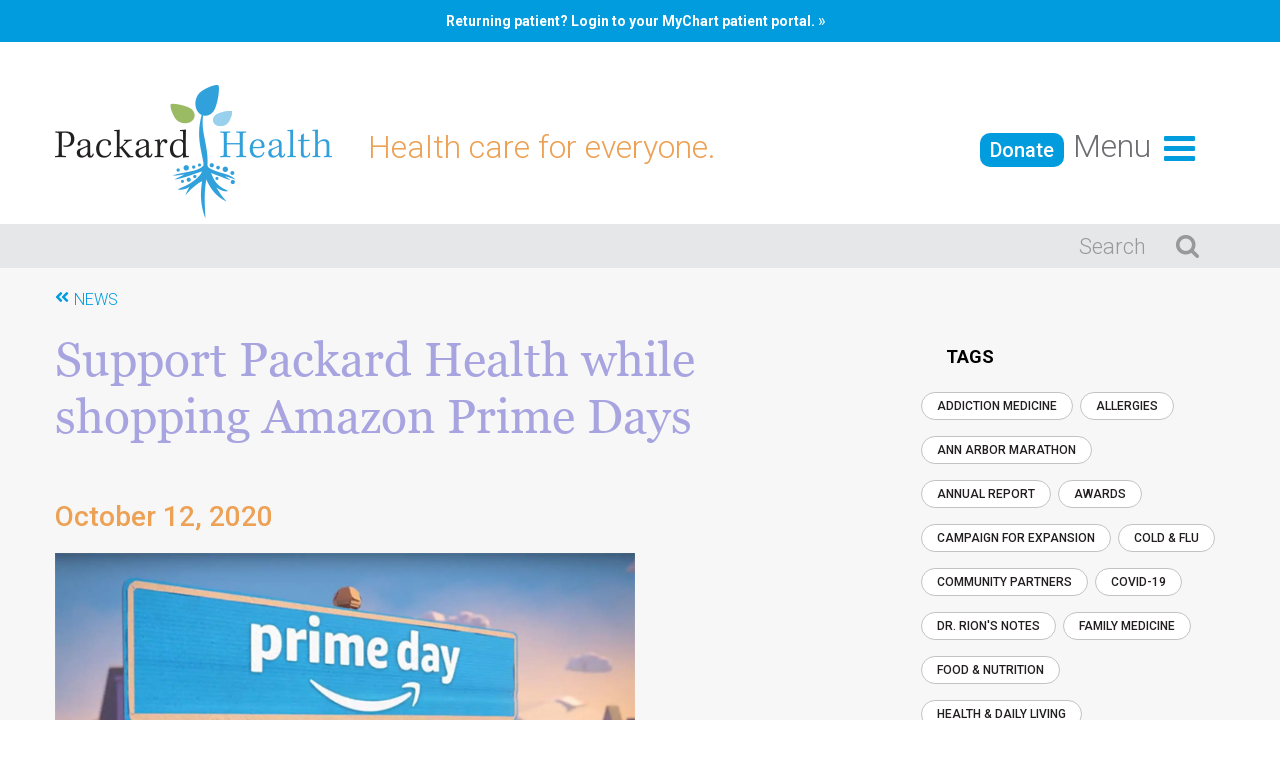

--- FILE ---
content_type: text/html; charset=UTF-8
request_url: https://packardhealth.org/support-packard-health-while-shopping-amazon-prime-days/
body_size: 52235
content:
<!DOCTYPE html>
<html lang="">
	<head>
		<meta charset="utf-8">
		<meta http-equiv="X-UA-Compatible" content="IE=edge">
		<meta name="viewport" content="width=device-width, initial-scale=1">
		<title>Support Packard Health while shopping Amazon Prime Days - Packard Health | Packard Health</title>

		<!-- HTML5 Shim and Respond.js IE8 support of HTML5 elements and media queries -->
		<!-- WARNING: Respond.js doesn't work if you view the page via file:// -->
		<!--[if lt IE 9]>
			<script src="https://oss.maxcdn.com/libs/html5shiv/3.7.2/html5shiv.min.js"></script>
			<script src="https://oss.maxcdn.com/libs/respond.js/1.4.2/respond.min.js"></script>
		<![endif]-->

		<meta name='robots' content='index, follow, max-image-preview:large, max-snippet:-1, max-video-preview:-1' />

	<!-- This site is optimized with the Yoast SEO plugin v18.4.1 - https://yoast.com/wordpress/plugins/seo/ -->
	<link rel="canonical" href="https://packardhealth.org/support-packard-health-while-shopping-amazon-prime-days/" />
	<meta property="og:locale" content="en_US" />
	<meta property="og:type" content="article" />
	<meta property="og:title" content="Support Packard Health while shopping Amazon Prime Days - Packard Health" />
	<meta property="og:description" content="Amazon Prime Days are on October 13 &amp; 14. Designate Packard Health as your charity of choice to support while you shop!" />
	<meta property="og:url" content="https://packardhealth.org/support-packard-health-while-shopping-amazon-prime-days/" />
	<meta property="og:site_name" content="Packard Health" />
	<meta property="article:published_time" content="2020-10-12T13:20:28+00:00" />
	<meta property="article:modified_time" content="2020-10-12T13:20:34+00:00" />
	<meta property="og:image" content="https://packardhealth.org/wp-content/uploads/2020/10/Amazon-Prime-Day-2020.png" />
	<meta property="og:image:width" content="800" />
	<meta property="og:image:height" content="460" />
	<meta property="og:image:type" content="image/png" />
	<meta name="twitter:card" content="summary_large_image" />
	<meta name="twitter:label1" content="Written by" />
	<meta name="twitter:data1" content="Sandell Bennett" />
	<meta name="twitter:label2" content="Est. reading time" />
	<meta name="twitter:data2" content="2 minutes" />
	<script type="application/ld+json" class="yoast-schema-graph">{"@context":"https://schema.org","@graph":[{"@type":"WebSite","@id":"https://packardhealth.org/#website","url":"https://packardhealth.org/","name":"Packard Health","description":"Health care for everyone.","potentialAction":[{"@type":"SearchAction","target":{"@type":"EntryPoint","urlTemplate":"https://packardhealth.org/?s={search_term_string}"},"query-input":"required name=search_term_string"}],"inLanguage":"en-US"},{"@type":"ImageObject","@id":"https://packardhealth.org/support-packard-health-while-shopping-amazon-prime-days/#primaryimage","inLanguage":"en-US","url":"https://packardhealth.org/wp-content/uploads/2020/10/Amazon-Prime-Day-2020.png","contentUrl":"https://packardhealth.org/wp-content/uploads/2020/10/Amazon-Prime-Day-2020.png","width":800,"height":460},{"@type":"WebPage","@id":"https://packardhealth.org/support-packard-health-while-shopping-amazon-prime-days/#webpage","url":"https://packardhealth.org/support-packard-health-while-shopping-amazon-prime-days/","name":"Support Packard Health while shopping Amazon Prime Days - Packard Health","isPartOf":{"@id":"https://packardhealth.org/#website"},"primaryImageOfPage":{"@id":"https://packardhealth.org/support-packard-health-while-shopping-amazon-prime-days/#primaryimage"},"datePublished":"2020-10-12T13:20:28+00:00","dateModified":"2020-10-12T13:20:34+00:00","author":{"@id":"https://packardhealth.org/#/schema/person/7af501a5389f0cf5cdfd676ad9ba7b92"},"breadcrumb":{"@id":"https://packardhealth.org/support-packard-health-while-shopping-amazon-prime-days/#breadcrumb"},"inLanguage":"en-US","potentialAction":[{"@type":"ReadAction","target":["https://packardhealth.org/support-packard-health-while-shopping-amazon-prime-days/"]}]},{"@type":"BreadcrumbList","@id":"https://packardhealth.org/support-packard-health-while-shopping-amazon-prime-days/#breadcrumb","itemListElement":[{"@type":"ListItem","position":1,"name":"Home","item":"https://packardhealth.org/"},{"@type":"ListItem","position":2,"name":"News","item":"https://packardhealth.org/about/news/"},{"@type":"ListItem","position":3,"name":"Support Packard Health while shopping Amazon Prime Days"}]},{"@type":"Person","@id":"https://packardhealth.org/#/schema/person/7af501a5389f0cf5cdfd676ad9ba7b92","name":"Sandell Bennett","image":{"@type":"ImageObject","@id":"https://packardhealth.org/#personlogo","inLanguage":"en-US","url":"https://secure.gravatar.com/avatar/68a97c505c74238aa2d42301c3730d88?s=96&d=mm&r=g","contentUrl":"https://secure.gravatar.com/avatar/68a97c505c74238aa2d42301c3730d88?s=96&d=mm&r=g","caption":"Sandell Bennett"},"url":"https://packardhealth.org/author/sandell-bennett/"}]}</script>
	<!-- / Yoast SEO plugin. -->


<link rel='dns-prefetch' href='//cdnjs.cloudflare.com' />
<link rel='dns-prefetch' href='//fonts.googleapis.com' />
<link rel='dns-prefetch' href='//s.w.org' />
<script type="text/javascript">
window._wpemojiSettings = {"baseUrl":"https:\/\/s.w.org\/images\/core\/emoji\/13.1.0\/72x72\/","ext":".png","svgUrl":"https:\/\/s.w.org\/images\/core\/emoji\/13.1.0\/svg\/","svgExt":".svg","source":{"concatemoji":"https:\/\/packardhealth.org\/wp-includes\/js\/wp-emoji-release.min.js?ver=5.9.12"}};
/*! This file is auto-generated */
!function(e,a,t){var n,r,o,i=a.createElement("canvas"),p=i.getContext&&i.getContext("2d");function s(e,t){var a=String.fromCharCode;p.clearRect(0,0,i.width,i.height),p.fillText(a.apply(this,e),0,0);e=i.toDataURL();return p.clearRect(0,0,i.width,i.height),p.fillText(a.apply(this,t),0,0),e===i.toDataURL()}function c(e){var t=a.createElement("script");t.src=e,t.defer=t.type="text/javascript",a.getElementsByTagName("head")[0].appendChild(t)}for(o=Array("flag","emoji"),t.supports={everything:!0,everythingExceptFlag:!0},r=0;r<o.length;r++)t.supports[o[r]]=function(e){if(!p||!p.fillText)return!1;switch(p.textBaseline="top",p.font="600 32px Arial",e){case"flag":return s([127987,65039,8205,9895,65039],[127987,65039,8203,9895,65039])?!1:!s([55356,56826,55356,56819],[55356,56826,8203,55356,56819])&&!s([55356,57332,56128,56423,56128,56418,56128,56421,56128,56430,56128,56423,56128,56447],[55356,57332,8203,56128,56423,8203,56128,56418,8203,56128,56421,8203,56128,56430,8203,56128,56423,8203,56128,56447]);case"emoji":return!s([10084,65039,8205,55357,56613],[10084,65039,8203,55357,56613])}return!1}(o[r]),t.supports.everything=t.supports.everything&&t.supports[o[r]],"flag"!==o[r]&&(t.supports.everythingExceptFlag=t.supports.everythingExceptFlag&&t.supports[o[r]]);t.supports.everythingExceptFlag=t.supports.everythingExceptFlag&&!t.supports.flag,t.DOMReady=!1,t.readyCallback=function(){t.DOMReady=!0},t.supports.everything||(n=function(){t.readyCallback()},a.addEventListener?(a.addEventListener("DOMContentLoaded",n,!1),e.addEventListener("load",n,!1)):(e.attachEvent("onload",n),a.attachEvent("onreadystatechange",function(){"complete"===a.readyState&&t.readyCallback()})),(n=t.source||{}).concatemoji?c(n.concatemoji):n.wpemoji&&n.twemoji&&(c(n.twemoji),c(n.wpemoji)))}(window,document,window._wpemojiSettings);
</script>
<style type="text/css">
img.wp-smiley,
img.emoji {
	display: inline !important;
	border: none !important;
	box-shadow: none !important;
	height: 1em !important;
	width: 1em !important;
	margin: 0 0.07em !important;
	vertical-align: -0.1em !important;
	background: none !important;
	padding: 0 !important;
}
</style>
	<link rel='stylesheet' id='wp-block-library-css'  href='https://packardhealth.org/wp-includes/css/dist/block-library/style.min.css?ver=5.9.12' type='text/css' media='all' />
<link rel='stylesheet' id='cp_timeline-cgb-style-css-css'  href='https://packardhealth.org/wp-content/plugins/cool-timeline/includes/cool-timeline-block/dist/blocks.style.build.css' type='text/css' media='all' />
<style id='global-styles-inline-css' type='text/css'>
body{--wp--preset--color--black: #000000;--wp--preset--color--cyan-bluish-gray: #abb8c3;--wp--preset--color--white: #ffffff;--wp--preset--color--pale-pink: #f78da7;--wp--preset--color--vivid-red: #cf2e2e;--wp--preset--color--luminous-vivid-orange: #ff6900;--wp--preset--color--luminous-vivid-amber: #fcb900;--wp--preset--color--light-green-cyan: #7bdcb5;--wp--preset--color--vivid-green-cyan: #00d084;--wp--preset--color--pale-cyan-blue: #8ed1fc;--wp--preset--color--vivid-cyan-blue: #0693e3;--wp--preset--color--vivid-purple: #9b51e0;--wp--preset--gradient--vivid-cyan-blue-to-vivid-purple: linear-gradient(135deg,rgba(6,147,227,1) 0%,rgb(155,81,224) 100%);--wp--preset--gradient--light-green-cyan-to-vivid-green-cyan: linear-gradient(135deg,rgb(122,220,180) 0%,rgb(0,208,130) 100%);--wp--preset--gradient--luminous-vivid-amber-to-luminous-vivid-orange: linear-gradient(135deg,rgba(252,185,0,1) 0%,rgba(255,105,0,1) 100%);--wp--preset--gradient--luminous-vivid-orange-to-vivid-red: linear-gradient(135deg,rgba(255,105,0,1) 0%,rgb(207,46,46) 100%);--wp--preset--gradient--very-light-gray-to-cyan-bluish-gray: linear-gradient(135deg,rgb(238,238,238) 0%,rgb(169,184,195) 100%);--wp--preset--gradient--cool-to-warm-spectrum: linear-gradient(135deg,rgb(74,234,220) 0%,rgb(151,120,209) 20%,rgb(207,42,186) 40%,rgb(238,44,130) 60%,rgb(251,105,98) 80%,rgb(254,248,76) 100%);--wp--preset--gradient--blush-light-purple: linear-gradient(135deg,rgb(255,206,236) 0%,rgb(152,150,240) 100%);--wp--preset--gradient--blush-bordeaux: linear-gradient(135deg,rgb(254,205,165) 0%,rgb(254,45,45) 50%,rgb(107,0,62) 100%);--wp--preset--gradient--luminous-dusk: linear-gradient(135deg,rgb(255,203,112) 0%,rgb(199,81,192) 50%,rgb(65,88,208) 100%);--wp--preset--gradient--pale-ocean: linear-gradient(135deg,rgb(255,245,203) 0%,rgb(182,227,212) 50%,rgb(51,167,181) 100%);--wp--preset--gradient--electric-grass: linear-gradient(135deg,rgb(202,248,128) 0%,rgb(113,206,126) 100%);--wp--preset--gradient--midnight: linear-gradient(135deg,rgb(2,3,129) 0%,rgb(40,116,252) 100%);--wp--preset--duotone--dark-grayscale: url('#wp-duotone-dark-grayscale');--wp--preset--duotone--grayscale: url('#wp-duotone-grayscale');--wp--preset--duotone--purple-yellow: url('#wp-duotone-purple-yellow');--wp--preset--duotone--blue-red: url('#wp-duotone-blue-red');--wp--preset--duotone--midnight: url('#wp-duotone-midnight');--wp--preset--duotone--magenta-yellow: url('#wp-duotone-magenta-yellow');--wp--preset--duotone--purple-green: url('#wp-duotone-purple-green');--wp--preset--duotone--blue-orange: url('#wp-duotone-blue-orange');--wp--preset--font-size--small: 13px;--wp--preset--font-size--medium: 20px;--wp--preset--font-size--large: 36px;--wp--preset--font-size--x-large: 42px;}.has-black-color{color: var(--wp--preset--color--black) !important;}.has-cyan-bluish-gray-color{color: var(--wp--preset--color--cyan-bluish-gray) !important;}.has-white-color{color: var(--wp--preset--color--white) !important;}.has-pale-pink-color{color: var(--wp--preset--color--pale-pink) !important;}.has-vivid-red-color{color: var(--wp--preset--color--vivid-red) !important;}.has-luminous-vivid-orange-color{color: var(--wp--preset--color--luminous-vivid-orange) !important;}.has-luminous-vivid-amber-color{color: var(--wp--preset--color--luminous-vivid-amber) !important;}.has-light-green-cyan-color{color: var(--wp--preset--color--light-green-cyan) !important;}.has-vivid-green-cyan-color{color: var(--wp--preset--color--vivid-green-cyan) !important;}.has-pale-cyan-blue-color{color: var(--wp--preset--color--pale-cyan-blue) !important;}.has-vivid-cyan-blue-color{color: var(--wp--preset--color--vivid-cyan-blue) !important;}.has-vivid-purple-color{color: var(--wp--preset--color--vivid-purple) !important;}.has-black-background-color{background-color: var(--wp--preset--color--black) !important;}.has-cyan-bluish-gray-background-color{background-color: var(--wp--preset--color--cyan-bluish-gray) !important;}.has-white-background-color{background-color: var(--wp--preset--color--white) !important;}.has-pale-pink-background-color{background-color: var(--wp--preset--color--pale-pink) !important;}.has-vivid-red-background-color{background-color: var(--wp--preset--color--vivid-red) !important;}.has-luminous-vivid-orange-background-color{background-color: var(--wp--preset--color--luminous-vivid-orange) !important;}.has-luminous-vivid-amber-background-color{background-color: var(--wp--preset--color--luminous-vivid-amber) !important;}.has-light-green-cyan-background-color{background-color: var(--wp--preset--color--light-green-cyan) !important;}.has-vivid-green-cyan-background-color{background-color: var(--wp--preset--color--vivid-green-cyan) !important;}.has-pale-cyan-blue-background-color{background-color: var(--wp--preset--color--pale-cyan-blue) !important;}.has-vivid-cyan-blue-background-color{background-color: var(--wp--preset--color--vivid-cyan-blue) !important;}.has-vivid-purple-background-color{background-color: var(--wp--preset--color--vivid-purple) !important;}.has-black-border-color{border-color: var(--wp--preset--color--black) !important;}.has-cyan-bluish-gray-border-color{border-color: var(--wp--preset--color--cyan-bluish-gray) !important;}.has-white-border-color{border-color: var(--wp--preset--color--white) !important;}.has-pale-pink-border-color{border-color: var(--wp--preset--color--pale-pink) !important;}.has-vivid-red-border-color{border-color: var(--wp--preset--color--vivid-red) !important;}.has-luminous-vivid-orange-border-color{border-color: var(--wp--preset--color--luminous-vivid-orange) !important;}.has-luminous-vivid-amber-border-color{border-color: var(--wp--preset--color--luminous-vivid-amber) !important;}.has-light-green-cyan-border-color{border-color: var(--wp--preset--color--light-green-cyan) !important;}.has-vivid-green-cyan-border-color{border-color: var(--wp--preset--color--vivid-green-cyan) !important;}.has-pale-cyan-blue-border-color{border-color: var(--wp--preset--color--pale-cyan-blue) !important;}.has-vivid-cyan-blue-border-color{border-color: var(--wp--preset--color--vivid-cyan-blue) !important;}.has-vivid-purple-border-color{border-color: var(--wp--preset--color--vivid-purple) !important;}.has-vivid-cyan-blue-to-vivid-purple-gradient-background{background: var(--wp--preset--gradient--vivid-cyan-blue-to-vivid-purple) !important;}.has-light-green-cyan-to-vivid-green-cyan-gradient-background{background: var(--wp--preset--gradient--light-green-cyan-to-vivid-green-cyan) !important;}.has-luminous-vivid-amber-to-luminous-vivid-orange-gradient-background{background: var(--wp--preset--gradient--luminous-vivid-amber-to-luminous-vivid-orange) !important;}.has-luminous-vivid-orange-to-vivid-red-gradient-background{background: var(--wp--preset--gradient--luminous-vivid-orange-to-vivid-red) !important;}.has-very-light-gray-to-cyan-bluish-gray-gradient-background{background: var(--wp--preset--gradient--very-light-gray-to-cyan-bluish-gray) !important;}.has-cool-to-warm-spectrum-gradient-background{background: var(--wp--preset--gradient--cool-to-warm-spectrum) !important;}.has-blush-light-purple-gradient-background{background: var(--wp--preset--gradient--blush-light-purple) !important;}.has-blush-bordeaux-gradient-background{background: var(--wp--preset--gradient--blush-bordeaux) !important;}.has-luminous-dusk-gradient-background{background: var(--wp--preset--gradient--luminous-dusk) !important;}.has-pale-ocean-gradient-background{background: var(--wp--preset--gradient--pale-ocean) !important;}.has-electric-grass-gradient-background{background: var(--wp--preset--gradient--electric-grass) !important;}.has-midnight-gradient-background{background: var(--wp--preset--gradient--midnight) !important;}.has-small-font-size{font-size: var(--wp--preset--font-size--small) !important;}.has-medium-font-size{font-size: var(--wp--preset--font-size--medium) !important;}.has-large-font-size{font-size: var(--wp--preset--font-size--large) !important;}.has-x-large-font-size{font-size: var(--wp--preset--font-size--x-large) !important;}
</style>
<link rel='stylesheet' id='pb-accordion-blocks-style-css'  href='https://packardhealth.org/wp-content/plugins/accordion-blocks/build/index.css?ver=1.3.5' type='text/css' media='all' />
<link rel='stylesheet' id='contact-form-7-css'  href='https://packardhealth.org/wp-content/plugins/contact-form-7/includes/css/styles.css?ver=5.5.6' type='text/css' media='all' />
<link rel='stylesheet' id='bootstrap-css'  href='https://packardhealth.org/wp-content/themes/packardhealth/assets/css/bootstrap.min.css?ver=5.9.12' type='text/css' media='all' />
<link rel='stylesheet' id='fontawesome-fonts-css'  href='https://cdnjs.cloudflare.com/ajax/libs/font-awesome/5.15.2/css/all.min.css?ver=5.9.12' type='text/css' media='all' />
<link rel='stylesheet' id='style-css'  href='https://packardhealth.org/wp-content/themes/packardhealth/assets/css/style.css?ver=5.9.12' type='text/css' media='all' />
<link rel='stylesheet' id='custom-css'  href='https://packardhealth.org/wp-content/themes/packardhealth/assets/css/custom.css?ver=5.9.12' type='text/css' media='all' />
<link rel='stylesheet' id='Roboto-font-css'  href='https://fonts.googleapis.com/css?family=Roboto%3A300%2C300i%2C400%2C400i%2C500%2C500i%2C700%2C700i%2C900%2C900i&#038;ver=5.9.12' type='text/css' media='all' />
<link rel="https://api.w.org/" href="https://packardhealth.org/wp-json/" /><link rel="alternate" type="application/json" href="https://packardhealth.org/wp-json/wp/v2/posts/4681" /><link rel="EditURI" type="application/rsd+xml" title="RSD" href="https://packardhealth.org/xmlrpc.php?rsd" />
<link rel="wlwmanifest" type="application/wlwmanifest+xml" href="https://packardhealth.org/wp-includes/wlwmanifest.xml" /> 
<meta name="generator" content="WordPress 5.9.12" />
<link rel='shortlink' href='https://packardhealth.org/?p=4681' />
<link rel="alternate" type="application/json+oembed" href="https://packardhealth.org/wp-json/oembed/1.0/embed?url=https%3A%2F%2Fpackardhealth.org%2Fsupport-packard-health-while-shopping-amazon-prime-days%2F" />
<link rel="alternate" type="text/xml+oembed" href="https://packardhealth.org/wp-json/oembed/1.0/embed?url=https%3A%2F%2Fpackardhealth.org%2Fsupport-packard-health-while-shopping-amazon-prime-days%2F&#038;format=xml" />
<meta name="tec-api-version" content="v1"><meta name="tec-api-origin" content="https://packardhealth.org"><link rel="alternate" href="https://packardhealth.org/wp-json/tribe/events/v1/" /><link rel="icon" href="https://packardhealth.org/wp-content/uploads/2017/02/cropped-pkd_favicon-32x32.png" sizes="32x32" />
<link rel="icon" href="https://packardhealth.org/wp-content/uploads/2017/02/cropped-pkd_favicon-192x192.png" sizes="192x192" />
<link rel="apple-touch-icon" href="https://packardhealth.org/wp-content/uploads/2017/02/cropped-pkd_favicon-180x180.png" />
<meta name="msapplication-TileImage" content="https://packardhealth.org/wp-content/uploads/2017/02/cropped-pkd_favicon-270x270.png" />
		<style type="text/css" id="wp-custom-css">
			h4.entry-title.summary a{
  color: red;
}		</style>
		
        
        <!-- Google Tag Manager -->
        <script>(function(w,d,s,l,i){w[l]=w[l]||[];w[l].push({'gtm.start':
        new Date().getTime(),event:'gtm.js'});var f=d.getElementsByTagName(s)[0],
        j=d.createElement(s),dl=l!='dataLayer'?'&l='+l:'';j.async=true;j.src=
        'https://www.googletagmanager.com/gtm.js?id='+i+dl;f.parentNode.insertBefore(j,f);
        })(window,document,'script','dataLayer','GTM-TBFMMM6');</script>
        <!-- End Google Tag Manager -->
	</head>
    <body class="post-template-default single single-post postid-4681 single-format-standard wp-embed-responsive has-alert tribe-no-js">
        <!-- Google Tag Manager (noscript) -->
        <noscript><iframe src="https://www.googletagmanager.com/ns.html?id=GTM-TBFMMM6"
        height="0" width="0" style="display:none;visibility:hidden"></iframe></noscript>
        <!-- End Google Tag Manager (noscript) -->
        
                    <div class="header-alert">
                <div class="container">
                    <a href="https://packardhealth.org/mychart-patient-portal/">
                        <b>Returning patient? Login to your MyChart patient portal.</b>                    </a>
                </div>
            </div>
        
		<div class="wrapper">
        
        <div class="overlay"></div>
       
			<!-- header -->
			<div class="header">
                

				<div class="container">			
					<div class="logo">
						<a href="https://packardhealth.org"><img src="https://packardhealth.org/wp-content/themes/packardhealth/assets/images/logo2.png" alt=""></a>
					</div>
					<span>Health care for everyone.</span>
					<div class="main_menu">		
					<a style="background-color: #009cde; font-size: 20px; font-weight: 500; color: #ffffff; border-radius: 10px; padding: 5px 10px 5px 10px;" href="https://packardhealth.org/donate">Donate</a>&nbsp;&nbsp;		
						<a href="#" id="showmenu">menu <img src="https://packardhealth.org/wp-content/themes/packardhealth/assets/images/menu_open.png" alt=""></a>
						<div class="menu" style="display: none;">
							<div class="hidemenu_outer">
								<a href="#" id="hidemenu"><img src="https://packardhealth.org/wp-content/themes/packardhealth/assets/images/menu_close.png" alt=""></a>
							</div>
						    <!-- <ul>
						        <li><a class="active" href="#">Home</a></li>
						        <li class="dropdown"><a href="services.html">OUR SERVICES</a><span class="arrow_icon"></span>
									<ul class="sub_menu">
										<li><a href="#">Primary Care for the Whole Family</a></li>
								        <li><a href="#">Women's Health</a></li>
								        <li><a href="#">Prenatal Care</a></li>
								        <li><a href="#">Behavioral Health</a></li>
								        <li><a href="#">Chronic Disease Management</a></li>
								        <li><a href="#">Nutrition</a></li>
								        <li><a href="#">Insurance Enrollment Assistance</a></li>
								        <li><a href="#">Food, Medication, Transportation Assistance</a></li>	
								        <li><a href="#">Interpretive Services</a></li>
									</ul>
						        </li>
						        <li class="dropdown"><a href="our-health-care-team.html">OUR HEALTH CARE TEAM</a><span class="arrow_icon"></span>
									<ul class="sub_menu">
										<li><a href="find-a-provider.html">Find a Provider</a></li>
										<li><a href="#">Behavior Health Team</a></li>
										<li><a href="#">Outreach Team</a></li>
										<li><a href="#">Patient Advocates</a></li>
									</ul>
						        </li>
						        <li class="dropdown"><a href="#">ABOUT</a><span class="arrow_icon"></span>
						        	<ul class="sub_menu">
										<li><a href="#">Patient Information</a></li>
										<li><a href="#">Informacion del paciente</a></li>
										<li><a href="#">Why Packard Health?</a></li>
										<li><a href="#">Leadership Team</a></li>
										<li><a href="#">Board Members</a></li>
										<li><a href="#">Outreach</a></li>
										<li><a href="#">Community Partners</a></li>
										<li><a href="#">News</a></li>
										<li><a href="#">History</a></li>
										<li><a href="#">Patient Stories</a></li>
									</ul>
						        </li>
						        <li class="dropdown"><a href="#">CONTACT</a><span class="arrow_icon"></span>
						        	<ul class="sub_menu">
										<li><a href="#">Make An Appointment</a></li>
										<li><a href="#">Join Our Team</a></li>
									</ul>
						        </li>
						        <li class="dropdown"><a href="#">SUPPORT US</a><span class="arrow_icon"></span>
						        	<ul class="sub_menu">
										<li><a href="#">DONATE</a></li>
										<li><a href="#">Volunteer</a></li>
									</ul>
						        </li>
						    </ul> -->
						    <ul id="menu-main" class="main-navigation"><li id="menu-item-214" class="menu-item menu-item-type-post_type menu-item-object-page menu-item-home menu-item-has-children menu-item-214"><a href="https://packardhealth.org/">Home</a>
<ul class="sub-menu">
	<li id="menu-item-1597" class="menu-item menu-item-type-custom menu-item-object-custom menu-item-1597"><a href="https://packardhealth.org/mychart-patient-portal/">Patient Portal</a></li>
</ul>
</li>
<li id="menu-item-225" class="menu-item menu-item-type-post_type menu-item-object-page menu-item-has-children menu-item-225"><a href="https://packardhealth.org/services/">Our Services</a>
<ul class="sub-menu">
	<li id="menu-item-321" class="menu-item menu-item-type-post_type menu-item-object-page menu-item-321"><a href="https://packardhealth.org/services/primary-care-for-the-whole-family/">Primary Care for the Whole Family</a></li>
	<li id="menu-item-7469" class="menu-item menu-item-type-post_type menu-item-object-page menu-item-7469"><a href="https://packardhealth.org/services/pharmacy/">Pharmacy</a></li>
	<li id="menu-item-320" class="menu-item menu-item-type-post_type menu-item-object-page menu-item-320"><a href="https://packardhealth.org/services/womens-health/">Women's Health</a></li>
	<li id="menu-item-319" class="menu-item menu-item-type-post_type menu-item-object-page menu-item-319"><a href="https://packardhealth.org/services/prenatal-care/">Prenatal Care</a></li>
	<li id="menu-item-226" class="menu-item menu-item-type-post_type menu-item-object-page menu-item-226"><a href="https://packardhealth.org/services/behavioral-health/">Behavioral Health</a></li>
	<li id="menu-item-2244" class="menu-item menu-item-type-post_type menu-item-object-page menu-item-2244"><a href="https://packardhealth.org/services/addiction-treatment-services/">Addiction Treatment Services</a></li>
	<li id="menu-item-3024" class="menu-item menu-item-type-post_type menu-item-object-page menu-item-3024"><a href="https://packardhealth.org/services/telehealth/">Telehealth</a></li>
	<li id="menu-item-350" class="menu-item menu-item-type-post_type menu-item-object-page menu-item-350"><a href="https://packardhealth.org/about/outreach/">Community Outreach Services</a></li>
	<li id="menu-item-316" class="menu-item menu-item-type-post_type menu-item-object-page menu-item-316"><a href="https://packardhealth.org/services/insurance-enrollment-assistance/">Insurance Enrollment Assistance</a></li>
	<li id="menu-item-315" class="menu-item menu-item-type-post_type menu-item-object-page menu-item-315"><a href="https://packardhealth.org/services/food-medication-transportation-assistance/">Food, Medication, Transportation Assistance</a></li>
	<li id="menu-item-314" class="menu-item menu-item-type-post_type menu-item-object-page menu-item-314"><a href="https://packardhealth.org/services/language-services/">Translation Services</a></li>
</ul>
</li>
<li id="menu-item-220" class="menu-item menu-item-type-post_type menu-item-object-page menu-item-has-children menu-item-220"><a href="https://packardhealth.org/our-team/">Our Health Care Team</a>
<ul class="sub-menu">
	<li id="menu-item-815" class="menu-item menu-item-type-post_type menu-item-object-page menu-item-815"><a href="https://packardhealth.org/our-team/find-a-provider/">Find a Provider</a></li>
	<li id="menu-item-221" class="menu-item menu-item-type-post_type menu-item-object-page menu-item-221"><a href="https://packardhealth.org/our-team/behavioral-health-team/">Behavioral Health Team</a></li>
	<li id="menu-item-2505" class="menu-item menu-item-type-post_type menu-item-object-page menu-item-2505"><a href="https://packardhealth.org/our-team/addiction-treatment-team/">Addiction Treatment Team</a></li>
	<li id="menu-item-223" class="menu-item menu-item-type-post_type menu-item-object-page menu-item-223"><a href="https://packardhealth.org/our-team/outreach-team/">Outreach Team</a></li>
	<li id="menu-item-224" class="menu-item menu-item-type-post_type menu-item-object-page menu-item-224"><a href="https://packardhealth.org/our-team/patient-resource-specialists/">Patient Resource Specialists</a></li>
</ul>
</li>
<li id="menu-item-215" class="menu-item menu-item-type-post_type menu-item-object-page menu-item-has-children menu-item-215"><a href="https://packardhealth.org/about/">About Us</a>
<ul class="sub-menu">
	<li id="menu-item-354" class="menu-item menu-item-type-post_type menu-item-object-page menu-item-354"><a href="https://packardhealth.org/about/patient-information/">Patient Information</a></li>
	<li id="menu-item-444" class="menu-item menu-item-type-post_type menu-item-object-page menu-item-444"><a href="https://packardhealth.org/about/informacion-del-paciente/">Informacion del Paciente</a></li>
	<li id="menu-item-353" class="menu-item menu-item-type-post_type menu-item-object-page menu-item-353"><a href="https://packardhealth.org/about/why-packard-health/">Why Packard Health?</a></li>
	<li id="menu-item-352" class="menu-item menu-item-type-post_type menu-item-object-page menu-item-352"><a href="https://packardhealth.org/about/leadership-team/">Leadership Team</a></li>
	<li id="menu-item-351" class="menu-item menu-item-type-post_type menu-item-object-page menu-item-351"><a href="https://packardhealth.org/about/board-members/">Board of Directors</a></li>
	<li id="menu-item-1556" class="menu-item menu-item-type-post_type menu-item-object-page menu-item-1556"><a href="https://packardhealth.org/mission-and-values/">Mission and Values</a></li>
	<li id="menu-item-1633" class="menu-item menu-item-type-post_type menu-item-object-page menu-item-1633"><a href="https://packardhealth.org/annual-reports/">Annual Reports</a></li>
	<li id="menu-item-349" class="menu-item menu-item-type-post_type menu-item-object-page menu-item-349"><a href="https://packardhealth.org/about/community-partners/">Community Partners</a></li>
	<li id="menu-item-219" class="menu-item menu-item-type-post_type menu-item-object-page current_page_parent menu-item-219"><a href="https://packardhealth.org/about/news/">News</a></li>
</ul>
</li>
<li id="menu-item-217" class="menu-item menu-item-type-post_type menu-item-object-page menu-item-has-children menu-item-217"><a href="https://packardhealth.org/contact/">Contact Us</a>
<ul class="sub-menu">
	<li id="menu-item-356" class="menu-item menu-item-type-post_type menu-item-object-page menu-item-356"><a href="https://packardhealth.org/contact/make-an-appointment/">Make an Appointment</a></li>
	<li id="menu-item-355" class="menu-item menu-item-type-post_type menu-item-object-page menu-item-355"><a href="https://packardhealth.org/contact/join-our-team/">Join Our Team</a></li>
</ul>
</li>
<li id="menu-item-359" class="menu-item menu-item-type-post_type menu-item-object-page menu-item-has-children menu-item-359"><a href="https://packardhealth.org/support-us/">Support Us</a>
<ul class="sub-menu">
	<li id="menu-item-8452" class="menu-item menu-item-type-post_type menu-item-object-page menu-item-8452"><a href="https://packardhealth.org/donate/">Make a donation. Make a difference.</a></li>
	<li id="menu-item-8458" class="menu-item menu-item-type-post_type menu-item-object-page menu-item-8458"><a href="https://packardhealth.org/support-us/stories/">Make an Impact.</a></li>
	<li id="menu-item-357" class="menu-item menu-item-type-post_type menu-item-object-page menu-item-357"><a href="https://packardhealth.org/volunteer/">Volunteer</a></li>
</ul>
</li>
</ul>						</div>
					</div>
				</div>
				<div class="header_btm">
					<div class="container">
						<!-- <form action="" method="" class="form-inline" role="form">
	<div class="form-group">
		<input type="text" class="form-control" id="" placeholder="Search">
	</div>
	<button type="submit"><img src="https://packardhealth.org/wp-content/themes/packardhealth/assets/images/search-icon.png" alt=""></button>
</form> -->

<form role="search" method="get" class="form-inline" id="search-form" action="https://packardhealth.org/">
	<div class="form-group">
		<input type="text" class="form-control" name="s" id="search-input" value="" placeholder="Search">
	</div>
	<button type="submit" id="search-submit" value="Search"><img src="https://packardhealth.org/wp-content/themes/packardhealth/assets/images/search-icon.png" alt=""></button>
</form>					</div>
				</div>
			</div>

			<!-- content -->
			<div class="content">			
		
	<div class="container">
		<div class="inner_page sb_page">
			<ul class="page_link">
				<li><a href="https://packardhealth.org/about/news/">NEWS</a></li>
			</ul>
			<div class="sb_page_left sb_left_newstory">
			<h1>Support Packard Health while shopping Amazon Prime Days</h1>
				<h4>
					October 12, 2020				</h4><br />
				
<figure class="wp-block-image size-large is-resized"><img src="https://packardhealth.org/wp-content/uploads/2020/10/Amazon-Prime-Day-2020.png" alt="" class="wp-image-4687" width="580" height="333" srcset="https://packardhealth.org/wp-content/uploads/2020/10/Amazon-Prime-Day-2020.png 800w, https://packardhealth.org/wp-content/uploads/2020/10/Amazon-Prime-Day-2020-300x173.png 300w, https://packardhealth.org/wp-content/uploads/2020/10/Amazon-Prime-Day-2020-768x442.png 768w, https://packardhealth.org/wp-content/uploads/2020/10/Amazon-Prime-Day-2020-216x124.png 216w" sizes="(max-width: 580px) 100vw, 580px" /></figure>



<p>Packard Health is a registered 501(c)3 non-profit, meaning <a href="https://packardhealth.org/donate/" target="_blank" rel="noreferrer noopener">financial support</a> from the community helps us to continue providing care to help people whose economic, social or cultural conditions might otherwise prevent their access to health care.<br><br>If you already shop on Amazon, or are shopping for the first time for Amazon Prime Days, consider switching to <a href="http://smile.amazon.com" target="_blank" rel="noreferrer noopener">AmazonSmile</a>. For eligible purchases at AmazonSmile, the AmazonSmile Foundation will donate 0.5% of the purchase price to the customer’s selected charitable organization. This way you can score great deals and give back, especially on this year's Amazon Prime Days, October 13 &amp; 14, 2020!<br><br><strong>How to designate Packard Health as your charitable organization:</strong><br><br>1. Visit&nbsp;<a href="http://smile.amazon.com/" target="_blank" rel="noreferrer noopener">smile.amazon.com</a>. It’s the same as Amazon, but with the option for 0.5% of your purchase price to go to a charitable organization. Be sure to bookmark the page and adjust your app settings if using a cell phone or other device, so you never forget to shop without giving back!</p>



<p>2. Create or sign into your account using your existing Amazon login information. Once you’ve logged in it will ask you to choose your charity of choice. Search and select Packard Health Inc. in Ann Arbor, Michigan.<br><br>To confirm proper set up when using a browser, Packard Health Inc. should be listed under your product search bar as shown below:</p>



<figure class="wp-block-image size-large is-resized"><img loading="lazy" src="https://packardhealth.org/wp-content/uploads/2020/10/AmazonSmile-Set-Up.png" alt="" class="wp-image-4684" width="270" height="112" srcset="https://packardhealth.org/wp-content/uploads/2020/10/AmazonSmile-Set-Up.png 365w, https://packardhealth.org/wp-content/uploads/2020/10/AmazonSmile-Set-Up-300x125.png 300w, https://packardhealth.org/wp-content/uploads/2020/10/AmazonSmile-Set-Up-216x90.png 216w" sizes="(max-width: 270px) 100vw, 270px" /></figure>



<p><br><strong>Shopping using the Amazon app</strong>:<br><br>If you typically shop Amazon using the Amazon app on your cell phone or tablet, your settings need to be adjusted so that AmazonSmile is activated. To activate AmazonSmile on your app:<br><br>1. Open the AmazonSmile app on your cell phone.<br>2. Select "Settings"<br>3. Select "AmazonSmile"<br>4. If the setting below the selected charity is currently set to "OFF," change it to "ON." This will send you through a few prompts that will confirm your selection.<br><br>For questions or assistance in designating Packard Health Inc. as your charity of choice, please email: <a href="mailto:news@packardhealth.org">news@packardhealth.org</a></p>
					<ul class="link_tag">								
	<li><a href="https://packardhealth.org/tag/packard-health/" rel="tag">Packard Health</a></li><li><a href="https://packardhealth.org/tag/support-packard-health/" rel="tag">Support Packard Health</a></li>	</ul>
			</div>

			<div class="sb_page_right">

    <div id="tag_cloud-2" class="widget widget_tag_cloud"><h3 class="widget-title">Tags</h3><div class="tagcloud"><a href="https://packardhealth.org/tag/addiction-medicine/" class="tag-cloud-link tag-link-45 tag-link-position-1" style="font-size: 12px;">Addiction Medicine</a>
<a href="https://packardhealth.org/tag/allergies/" class="tag-cloud-link tag-link-34 tag-link-position-2" style="font-size: 12px;">Allergies</a>
<a href="https://packardhealth.org/tag/ann-arbor-marathon/" class="tag-cloud-link tag-link-48 tag-link-position-3" style="font-size: 12px;">Ann Arbor Marathon</a>
<a href="https://packardhealth.org/tag/annual-report/" class="tag-cloud-link tag-link-47 tag-link-position-4" style="font-size: 12px;">Annual Report</a>
<a href="https://packardhealth.org/tag/awards/" class="tag-cloud-link tag-link-41 tag-link-position-5" style="font-size: 12px;">Awards</a>
<a href="https://packardhealth.org/tag/campaign-for-expansion/" class="tag-cloud-link tag-link-56 tag-link-position-6" style="font-size: 12px;">Campaign for Expansion</a>
<a href="https://packardhealth.org/tag/colds-flu/" class="tag-cloud-link tag-link-18 tag-link-position-7" style="font-size: 12px;">Cold &amp; Flu</a>
<a href="https://packardhealth.org/tag/community-partners/" class="tag-cloud-link tag-link-40 tag-link-position-8" style="font-size: 12px;">Community Partners</a>
<a href="https://packardhealth.org/tag/covid-19/" class="tag-cloud-link tag-link-50 tag-link-position-9" style="font-size: 12px;">COVID-19</a>
<a href="https://packardhealth.org/tag/dr-rions-notes/" class="tag-cloud-link tag-link-28 tag-link-position-10" style="font-size: 12px;">Dr. Rion&#039;s Notes</a>
<a href="https://packardhealth.org/tag/family-medicine/" class="tag-cloud-link tag-link-30 tag-link-position-11" style="font-size: 12px;">Family Medicine</a>
<a href="https://packardhealth.org/tag/food-nutrition/" class="tag-cloud-link tag-link-17 tag-link-position-12" style="font-size: 12px;">Food &amp; Nutrition</a>
<a href="https://packardhealth.org/tag/health-daily-living/" class="tag-cloud-link tag-link-23 tag-link-position-13" style="font-size: 12px;">Health &amp; Daily Living</a>
<a href="https://packardhealth.org/tag/health-insurance/" class="tag-cloud-link tag-link-44 tag-link-position-14" style="font-size: 12px;">Health Insurance</a>
<a href="https://packardhealth.org/tag/health-screening/" class="tag-cloud-link tag-link-32 tag-link-position-15" style="font-size: 12px;">Health Screening</a>
<a href="https://packardhealth.org/tag/immunization/" class="tag-cloud-link tag-link-35 tag-link-position-16" style="font-size: 12px;">Immunization</a>
<a href="https://packardhealth.org/tag/internet/" class="tag-cloud-link tag-link-55 tag-link-position-17" style="font-size: 12px;">Internet</a>
<a href="https://packardhealth.org/tag/kids-teens/" class="tag-cloud-link tag-link-38 tag-link-position-18" style="font-size: 12px;">Kids &amp; Teens</a>
<a href="https://packardhealth.org/tag/mental-health/" class="tag-cloud-link tag-link-39 tag-link-position-19" style="font-size: 12px;">Mental Health</a>
<a href="https://packardhealth.org/tag/nursing/" class="tag-cloud-link tag-link-54 tag-link-position-20" style="font-size: 12px;">Nursing</a>
<a href="https://packardhealth.org/tag/opioid-epidemic/" class="tag-cloud-link tag-link-49 tag-link-position-21" style="font-size: 12px;">Opioid Epidemic</a>
<a href="https://packardhealth.org/tag/outreach/" class="tag-cloud-link tag-link-26 tag-link-position-22" style="font-size: 12px;">Outreach</a>
<a href="https://packardhealth.org/tag/pacers/" class="tag-cloud-link tag-link-43 tag-link-position-23" style="font-size: 12px;">Pacers</a>
<a href="https://packardhealth.org/tag/packard-health/" class="tag-cloud-link tag-link-25 tag-link-position-24" style="font-size: 12px;">Packard Health</a>
<a href="https://packardhealth.org/tag/patient-centered-medical-home/" class="tag-cloud-link tag-link-33 tag-link-position-25" style="font-size: 12px;">Patient Centered Medical Home</a>
<a href="https://packardhealth.org/tag/patient-stories/" class="tag-cloud-link tag-link-31 tag-link-position-26" style="font-size: 12px;">Patient Stories</a>
<a href="https://packardhealth.org/tag/press-release/" class="tag-cloud-link tag-link-57 tag-link-position-27" style="font-size: 12px;">Press Release</a>
<a href="https://packardhealth.org/tag/recipes/" class="tag-cloud-link tag-link-14 tag-link-position-28" style="font-size: 12px;">Recipes</a>
<a href="https://packardhealth.org/tag/recuperative-care-program/" class="tag-cloud-link tag-link-53 tag-link-position-29" style="font-size: 12px;">Recuperative Care Program</a>
<a href="https://packardhealth.org/tag/safety/" class="tag-cloud-link tag-link-21 tag-link-position-30" style="font-size: 12px;">Safety</a>
<a href="https://packardhealth.org/tag/supportive-services/" class="tag-cloud-link tag-link-22 tag-link-position-31" style="font-size: 12px;">Supportive Services</a>
<a href="https://packardhealth.org/tag/support-packard-health/" class="tag-cloud-link tag-link-52 tag-link-position-32" style="font-size: 12px;">Support Packard Health</a>
<a href="https://packardhealth.org/tag/telehealth/" class="tag-cloud-link tag-link-51 tag-link-position-33" style="font-size: 12px;">Telehealth</a>
<a href="https://packardhealth.org/tag/video/" class="tag-cloud-link tag-link-37 tag-link-position-34" style="font-size: 12px;">Video</a>
<a href="https://packardhealth.org/tag/womens-health/" class="tag-cloud-link tag-link-4 tag-link-position-35" style="font-size: 12px;">Women&#039;s Health</a></div>
</div>
</div>			<div class="clearfix"></div>
		</div>				
	</div>

	
                <!-- health news sec -->
<div class="health_new">
	<div class="container">
		<h4>What’s new at Packard Health?</h4>
			<ul>
							<li><a style="font-size: 15px; font-weight: 500;" class="arrow_link" href="/pharmacy/">Use the Packard Health Pharmacy for all of your prescription needs.</a></li>
											<li><a style="font-size: 15px; font-weight: 500;" class="arrow_link" href="/new-pantry-hours/">See our food pantry and free Fresh-a-Sprout market locations and hours.</a></li>
				</ul><ul>						</ul>
	</div>
</div>

            </div>
            <!-- footer -->
            <div class="footer">
                <div class="container">

                                    <div class="footer_top_row footer_title">
                                            <div class="footer_col">
                            <a href="https://packardhealth.org/mychart-patient-portal/"><h5>LOGIN TO YOUR PATIENT PORTAL</h5></a>
                        </div>
                                            <div class="footer_col">
                            <a href="http://packardhealth.org/contact/"><h5>APPOINTMENTS & LOCATIONS</h5></a>
                        </div>
                                            <div class="footer_col">
                            <a href="https://packardhealth.org/our-team/find-a-provider/"><h5>FIND A PROVIDER</h5></a>
                        </div>
                                        </div>
                

                    <div class="footer_top_row">

                                                <div class="footer_col social_col">
                            <ul class="icons">
                                                                <li>
                                    <a href="https://www.facebook.com/packardhealth/">
                                        <i class="fab fa-facebook" aria-hidden="true"></i>
                                    </a>
                                </li>
                                
                                
                                                                <li>
                                    <a href="https://www.instagram.com/packard_health/">
                                        <i class="fab fa-instagram" aria-hidden="true"></i>
                                    </a>
                                </li>
                                								
								                                <li>
                                    <a href="https://www.linkedin.com/company/packard-health">
                                        <i class="fab fa-linkedin" aria-hidden="true"></i>
                                    </a>
                                </li>
                                                            </ul>
                            <div id="text-2" class="widget widget_text footer_col social_col">			<div class="textwidget"><ul>
<li>
<p>STAY IN TOUCH</p>
</li>
<li>
<p><a style="color:#fff; font-size: 24px;" href="https://visitor.r20.constantcontact.com/manage/optin?v=001fLJfnzdpqFPKtCrZaHU8ogSC12hGkQ2CoGfpFQxvRX9gj1ZzB1HtOcU9pFXr93qDfLDzqSSSqqfOU8z6c7EPD3Ul-ji_0sn3NvGZ_a5r6PO_eSTmTVvyqNqlSFqX1g_9XVVgXnwvRrNFi_vQQ3QQAyg0mdnSiAX7" target="_blank" rel="noopener noreferrer">Sign up for Packard Health News!</a></p>
</li>
<li><br /></li>
<li>
<p style="color:#ffff; font-size:smaller">Packard Health is a 501(c)(3) not-for-profit organization. Your donation is tax-deductible. Tax ID: 38-2269817</p>
</li>
</ul></div>
		</div>                        </div>
                        
                        <div id="block-2" class="widget widget_block footer_col loc_col">
<ul><li>
        <p><a style="color:#fff;" href="tel:734.971.1073">CALL CENTER: (734) 971-1073</a></p>
    </li><li></li><li>
        <p><a style="color:#fff" href="https://packardhealth.org/contact/#main">PACKARD HEALTH MAIN</a></p>
    </li><li></li><li>
        <p><a style="color:#fff" href="https://packardhealth.org/contact/#west">PACKARD HEALTH WEST</a></p></li><li></li><li>
        <p><a style="color:#fff" href="https://packardhealth.org/contact/#ypsilanti">PACKARD HEALTH YPSILANTI</a></p>
    </li><li></li><li>
        <p><a style="color:#fff" href="https://packardhealth.org/contact/#westwillow">PACKARD HEALTH WEST WILLOW</a></p></li></ul>
</div>
                        <div id="text-4" class="widget widget_text footer_col">			<div class="textwidget"><p>Packard Health is a BCBS PCMH Patient-Centered Medical Home recognized practice; a Health Center Program grantee under 42 U.S.C. 254b; a deemed Public Health Service employee under 42 U.S.C. 233(g)-(n); an HRSA-Compliant Health Center Program; and a Federal Tort Claim Act deemed Health Center.</p>

<p>Notice of malpractice liability protection: Packard Health receives HHS funding and has Federal Public Health Service (PHS) deemed status with respect to certain health or health-related claims, including medical malpractice claims, for itself and its covered individuals.</p>

<img src="https://packardhealth.org/wp-content/uploads/2021/08/packard-logos-white-2.png" width="375" height="97"></div>
		</div>                    </div>
                    <!-- footer copyright -->
                    <div class="copyright">
                        <ul>
                            <li><p>© 2026 Packard Health</p></li>
                            <li><p><a href="https://packardhealth.org/notice-of-privacy-practices/"><span>NOTICE OF PRIVACY PRACTICES</span></a></p></li>
                            <li><p>SITE DESIGN & DEVELOPMENT <a href="http://qltd.com" target="_blank">Q LTD</a></p></li>
                        </ul>
                    </div>
                </div>
            </div>
        </div>

    		<script>
		( function ( body ) {
			'use strict';
			body.className = body.className.replace( /\btribe-no-js\b/, 'tribe-js' );
		} )( document.body );
		</script>
		<script> /* <![CDATA[ */var tribe_l10n_datatables = {"aria":{"sort_ascending":": activate to sort column ascending","sort_descending":": activate to sort column descending"},"length_menu":"Show _MENU_ entries","empty_table":"No data available in table","info":"Showing _START_ to _END_ of _TOTAL_ entries","info_empty":"Showing 0 to 0 of 0 entries","info_filtered":"(filtered from _MAX_ total entries)","zero_records":"No matching records found","search":"Search:","all_selected_text":"All items on this page were selected. ","select_all_link":"Select all pages","clear_selection":"Clear Selection.","pagination":{"all":"All","next":"Next","previous":"Previous"},"select":{"rows":{"0":"","_":": Selected %d rows","1":": Selected 1 row"}},"datepicker":{"dayNames":["Sunday","Monday","Tuesday","Wednesday","Thursday","Friday","Saturday"],"dayNamesShort":["Sun","Mon","Tue","Wed","Thu","Fri","Sat"],"dayNamesMin":["S","M","T","W","T","F","S"],"monthNames":["January","February","March","April","May","June","July","August","September","October","November","December"],"monthNamesShort":["January","February","March","April","May","June","July","August","September","October","November","December"],"monthNamesMin":["Jan","Feb","Mar","Apr","May","Jun","Jul","Aug","Sep","Oct","Nov","Dec"],"nextText":"Next","prevText":"Prev","currentText":"Today","closeText":"Done","today":"Today","clear":"Clear"}};/* ]]> */ </script><link rel='stylesheet' id='scroll_to_top_button_style-css'  href='https://packardhealth.org/wp-content/plugins/scroll-to-top-button/assets/css/style.css?ver=5.9.12' type='text/css' media='all' />
<script type='text/javascript' src='https://packardhealth.org/wp-content/themes/packardhealth/assets/js/jquery.js' id='jquery-js'></script>
<script type='text/javascript' src='https://packardhealth.org/wp-content/plugins/accordion-blocks/js/accordion-blocks.min.js?ver=1.3.5' id='pb-accordion-blocks-frontend-script-js'></script>
<script type='text/javascript' src='https://packardhealth.org/wp-includes/js/dist/vendor/regenerator-runtime.min.js?ver=0.13.9' id='regenerator-runtime-js'></script>
<script type='text/javascript' src='https://packardhealth.org/wp-includes/js/dist/vendor/wp-polyfill.min.js?ver=3.15.0' id='wp-polyfill-js'></script>
<script type='text/javascript' id='contact-form-7-js-extra'>
/* <![CDATA[ */
var wpcf7 = {"api":{"root":"https:\/\/packardhealth.org\/wp-json\/","namespace":"contact-form-7\/v1"}};
/* ]]> */
</script>
<script type='text/javascript' src='https://packardhealth.org/wp-content/plugins/contact-form-7/includes/js/index.js?ver=5.5.6' id='contact-form-7-js'></script>
<script type='text/javascript' src='https://packardhealth.org/wp-content/themes/packardhealth/assets/js/bootstrap.min.js?ver=5.9.12' id='bootstrap-js'></script>
<script type='text/javascript' src='https://packardhealth.org/wp-content/themes/packardhealth/assets/js/custom-script.js?ver=5.9.12' id='custom-js'></script>
<script type='text/javascript' src='https://packardhealth.org/wp-content/plugins/page-links-to/dist/new-tab.js?ver=3.3.6' id='page-links-to-js'></script>
<script type='text/javascript' id='scroll_to_top_button_script-js-extra'>
/* <![CDATA[ */
var scrollTopParams = {"scheme":"light","size":"large"};
/* ]]> */
</script>
<script type='text/javascript' src='https://packardhealth.org/wp-content/plugins/scroll-to-top-button/assets/js/scroll-to-top.js?ver=5.9.12' id='scroll_to_top_button_script-js'></script>


    </body>
</html>

--- FILE ---
content_type: text/css
request_url: https://packardhealth.org/wp-content/themes/packardhealth/assets/css/style.css?ver=5.9.12
body_size: 28499
content:
/* --------- style --------- */
body {
  font-family: "Roboto", sans-serif;
}

* {
  max-width: 100%;
}

.container {
  padding: 0;
}

.video-container {
  position: relative;
  padding-bottom: 56.25%;
  padding-top: 30px;
  height: 0;
  overflow: hidden;
}

.video-container iframe {
  position: absolute;
  top: 0;
  left: 0;
  width: 100%;
  height: 100%;
}

iframe {
  max-width: 100%;
}

h1,
h2,
h3,
h4,
h5,
p,
ul,
li {
  margin: 0;
  padding: 0;
}

li {
  list-style: none;
}

p {
  font-size: 18px;
  font-weight: 300;
  line-height: 24px;
  color: #000000;
  padding-bottom: 20px;
}

h2 {
  font-size: 48px;
  line-height: 37px;
  font-weight: normal;
  color: #a7a4e0;
  font-family: "Georgia";
  padding-top: 30px;
}

h4 {
  font-size: 36px;
  line-height: 37px;
  color: #6d6e71;
  font-family: "Georgia";
}

hr {
  border-top: 2px solid #c2c2c2;
  display: block;
  clear: left;
  margin-top: 2em;
  margin-bottom: 2em;
}

a.arrow_link {
  font-size: 21px;
  line-height: 22px;
  color: #009cde;
  font-weight: 300;
  display: inline-block;
  text-decoration: none;
  background: url(../images/arrow-sm.png) left 5px no-repeat;
  padding-left: 19px;
}

span.link {
  color: #009cde !important;
  padding-bottom: 14px !important;
  font-size: 16px !important;
  font-weight: 300 !important;
  text-transform: uppercase !important;
}

span.link:hover {
  text-decoration: underline;
}

.wp-block-button__link,
a.custom_btn,
input[type="submit"],
input.wpcf7-form-control.wpcf7-submit.btn {
  font-size: 20px !important;
  background-color: #a8ad00 !important;
  border: none !important;
  font-weight: 500;
  color: #ffffff !important;
  display: inline-block;
  text-transform: uppercase;
  border-radius: 25px;
  padding: 14px 20px;
  text-decoration: none;
  text-align: center;
  margin-top: 2em;
}

@media screen and (max-width: 1024px) {
  .wp-block-button__link,
  a.custom_btn,
  input[type="submit"],
  input.wpcf7-form-control.wpcf7-submit.btn {
    font-size: 12px !important;
  }
}

@media screen and (max-width: 781px) {
  .wp-block-button__link,
  a.custom_btn,
  input[type="submit"],
  input.wpcf7-form-control.wpcf7-submit.btn {
    font-size: 18px !important;
  }
}

a.custom_btn.blue {
  background-color: #009cde;
}

a.custom_btn.blue:hover {
  background-color: #0474a4 !important;
}

.wp-block-button__link:hover,
a.custom_btn:hover,
input[type="submit"]:hover,
input.wpcf7-form-control.wpcf7-submit.btn:hover,
.footer .footer_top_row button:hover {
  color: white !important;
  background-color: #979b00 !important;
  text-decoration: none;
}

.content img {
  border-radius: 20px;
  max-width: 100%;
  height: auto;
}

.content img.alignleft,
div.alignleft {
  float: left;
  margin-right: 1.5em;
  position: relative;
  z-index: 9999;
}

.content .sb_left_newstory p {
  display: block;
}

.content .sb_left_newstory img {
  height: auto;
  margin-bottom: 1em;
}

.content .sb_left_newstory img.alignleft {
  float: left;
}

.content .sb_left_newstory img.alignright,
div.alignright {
  margin-left: 1.5em;
  float: right;
}

.wp-caption-text {
  word-break: break-all;
  font-size: 12px;
  font-weight: bold;
}

#submit_simplenewsletter {
  margin-top: 0 !important;
}

.simplenewsleter-field input {
  width: 100% !important;
  margin-bottom: 1em;
}

.simplenewsleter-field .error {
  color: red;
  margin-bottom: 1em !important;
  display: block;
  text-align: center;
}

/* --------- fonts --------- */

@font-face {
  font-family: "Georgia";
  src: url("../fonts/Georgia.eot") format("embedded-opentype");
  font-weight: normal;
  font-style: normal;
}

@font-face {
  font-family: "Georgia";
  src: url("../fonts/Georgia.woff") format("woff"),
    url("../fonts/Georgia.ttf") format("truetype");
  font-weight: normal;
  font-style: normal;
}

/* --------- header --------- */

.header {
  padding: 85px 0 0px 0;
  position: relative;
}

.header .logo {
  float: left;
}

.header .logo a {
  display: inline-block;
  height: auto;
}

.header .menu {
  right: 0px;
  top: 0;
  bottom: 0;
  position: fixed;
  width: 508px;
  right: -45px;
  background: #009cde;
}

.header .main_menu {
  float: right;
  margin-top: 45px;
  margin-right: 30px;
}

.header .hidemenu {
  width: 20px;
  height: 20px;
  background-color: #000;
  display: inline-block;
}

.header .main_menu a#showmenu {
  font-size: 32px;
  line-height: 32px;
  color: #6d6e71;
  font-weight: 300;
  text-transform: capitalize;
  text-decoration: none;
}

.header .main_menu a#showmenu img {
  padding-left: 5px;
}

.header span {
  font-size: 32px;
  font-weight: 300;
  color: #eca154;
  line-height: 24px;
  margin: 50px 0 0 35px;
  display: inline-block;
}

.header .header_btm {
  background-color: #e6e7e8;
  text-align: right;
  padding: 5px 0 5px 0;
  margin-top: 6px;
}

.header .header_btm input {
  background-color: transparent;
  width: 100px;
  border: none;
  box-shadow: none;
  -webkit-transition: all ease 0.7s;
  -moz-transition: all ease 0.7s;
  -ms-transition: all ease 0.7s;
  -o-transition: all ease 0.7s;
  transition: all ease 0.7s;
}

.header .header_btm .form-control,
.header .header_btm input#s {
  font-size: 22px;
  font-weight: 300;
  line-height: 25px;
  color: #999999;
}

.header .header_btm input#s:focus {
  outline-width: 0;
}

.screen-reader-text {
  display: none !important;
}

.header .header_btm button {
  background-color: transparent;
  border: none;
  outline: none;
  margin-right: 20px;
}

.header #hidemenu {
  margin: 0 auto;
  display: inline-block;
  margin: 57px 0 33px 0;
}

.header .main_menu .menu {
  text-align: center;
  overflow: scroll;
}

.header .main_menu .menu ul {
  text-align: left;
  padding-left: 40px;
}

.header .main_menu .menu ul li {
  list-style: none;
  margin: 11px 0;
}

.header .main_menu .menu ul li a {
  font-size: 18px;
  line-height: 13px;
  color: #000000;
  text-decoration: none;
}

.header .main_menu .menu ul li a:hover,
.header .main_menu .menu ul li a.active {
  color: #ffffff;
  font-weight: bold;
}

.header .main_menu .sub_menu {
  display: none;
}

.header .header_btm input[type="text"]:focus {
  width: 400px;
  z-index: 1;
  border-bottom: 1px solid #bbb;
  cursor: text;
  -webkit-transition: all ease 0.7s;
  -moz-transition: all ease 0.7s;
  -ms-transition: all ease 0.7s;
  -o-transition: all ease 0.7s;
  transition: all ease 0.7s;
}

.header .main_menu .menu ul li.dropdown ul {
  padding: 0;
}

.header .main_menu .menu ul li.dropdown ul li {
  line-height: 37px;
  margin: 0;
}

.header .main_menu .menu ul li.dropdown ul li a {
  font-weight: normal;
}

.header .main_menu .menu ul li.dropdown {
  margin: 20px 0;
}

.header .main_menu .menu ul li span.arrow_icon {
  display: none;
  width: 20px;
  height: 20px;
  background: url(../images/arrow-sm.png) center center no-repeat;
  margin: 0 0 0 20px;
}

.header .main_menu .menu ul li.menu_open span.arrow_icon {
  background: url(../images/arrow-sm-down.png) center center no-repeat;
}

.header .main_menu .mobile-menu span.arrow_icon {
  display: inline-block !important;
}

/* --------- content --------- */

.content {
  background-color: #f7f7f7;
}

.content .sm_card {
  background-color: #009cde;
  text-align: center;
  border-radius: 10px;
  /*min-height: 200px;*/
  margin: 0 0 0 0 !important;
  width: 23.65%;
  display: inline-block;
  vertical-align: top;
}

/*.content .sm_card:first-child {
    margin-left: 0;
}

.content .sm_card:last-child {
    margin-right: 0;
    background-color: #a7a4e0;
}*/

.content .sm_card:nth-child(2) {
  background-color: #a8ad00;
}

.content .sm_card:nth-child(3) {
  background-color: #eca154;
}

.content .sm_card img {
  padding-top: 0px;
}

.content .sm_card h3 {
  font-size: 33px;
  color: #ffffff;
  line-height: 33px;
  font-family: "Georgia";
  padding: 0 0 10px 0;
}

.content .sm_card_row {
  padding: 42px 0 42px 0;
  font-size: 0;
  display: -webkit-flex; /* Safari */
  display: flex;
  -webkit-flex-direction: row; /* Safari */
  flex-direction: row;
  -webkit-flex-wrap: wrap; /* Safari */
  flex-wrap: wrap;
}

.content .sm_card_row .sm_card {
  margin-right: 15px !important;
}

.content .sm_card_row .sm_card:last-child {
  margin-right: 0 !important;
}

.content .links_row {
  margin-bottom: 80px;
}

.content .links_row .sm_link {
  width: 48.9%;
  display: inline-block;
  vertical-align: top;
  margin: 0 10px;
}

.content .links_row .sm_link img {
  border-radius: 10px;
  width: 100%;
}

.content .links_row .sm_link:first-child {
  margin-left: 0;
}

.content .links_row .sm_link:last-child {
  margin-right: 0;
}

.content .links_row .sm_link h4 {
  padding: 32px 0 15px 0;
}

.content .health_new {
  background-color: #e7e8c6;
  padding: 40px 0;
}

.content .health_new h4 {
  padding-bottom: 45px;
}

.content .health_new ul {
  display: inline-block;
  vertical-align: top;
  width: 49.8%;
}

.content .health_new ul li {
  display: block;
  vertical-align: top;
  margin-bottom: 20px;
}

.content .health_new a.arrow_link {
  padding-right: 123px;
  min-height: 44px;
}

/* --------- inner pages css --------- */
/*.content .cardrow_inner h3 {
    padding-top: 27px;
}*/

.content .cardrow_inner p {
  font-size: 16px;
  line-height: 22px;
  color: #000000;
  padding: 15px;
  text-decoration: none;
}

.content .cardrow_inner a {
  display: inline-block;
  font-size: 16px;
  font-weight: 300;
  color: #ffffff;
  text-decoration: none;
}

.content .cardrow_inner img {
  padding-top: 0px;
  height: 200px;
}

.content ul.page_link {
  display: block;
  margin-top: 1em;
}

.content ul.page_link li {
  display: inline-block;
}

.content ul.page_link li a {
  font-size: 16px;
  font-weight: 300;
  color: #009cde;
  text-transform: uppercase;
  display: inline;
  text-decoration: none;
  padding-top: 20px;
}

.content ul.page_link li::before {
  font-family: "Font Awesome 5 Free";
  font-weight: 900;
  content: "\f100";
  font-size: 16px;
  color: #009cde;
  display: inline-block;
  vertical-align: text-bottom;
  margin: 4px 5px 0 0;
}

.content .inner_page h2 {
  padding: 20px 0 35px 20px;
}

.content .provider_row .sm_card {
  background-color: #e6e7e8;
}

.content .provider_row .sm_card img {
  border-radius: 10px;
  margin-top: 30px;
  height: 265px !important;
  padding-top: 0px;
  padding-bottom: 0;
  margin-bottom: 14px;
}

.content .provider_row .sm_card span {
  font-size: 18px;
  font-weight: 500;
  display: inline-block;
  color: #000000;
  padding: 0 18px;
}

.content .provider_row .sm_card p span {
  color: #009cde;
  display: block;
  font-weight: normal;
  padding: 0;
}

.content .provider_row .sm_card a {
  font-size: 16px;
  font-weight: 300;
  color: #009cde;
  text-transform: uppercase;
  display: block;
}

.content .provider_row .sm_card {
  min-height: 462px;
}

.content .provider_row p {
  font-size: 16px;
  line-height: 22px;
  color: #000000;
  padding: 0 35px;
}

.content .provider_row {
  padding: 0 0 40px 0;
}

.content .provider_pg {
  padding-bottom: 35px;
}

.content .ul_block {
  margin-top: 20px;
}

.content .ul_block h4 {
  color: #eca154;
  margin-bottom: 5px;
}

.content .ul_block li {
  font-size: 16px;
  font-weight: normal;
  line-height: 18px;
}

.content .ul_block li span {
  display: block;
  font-size: 24px;
  font-weight: 300;
  color: #009cde;
  padding-top: 25px;
  padding-bottom: 7px;
}

/*a.custom_btn {
    margin-top: 105px;
}*/

.content .sb_page {
  padding-bottom: 120px;
}

.content .sb_page .sb_page_left {
  float: left;
  width: 70%;
}

.content .sb_page .sb_page_right {
  float: right;
  width: 26%;
}

.content .service_block {
  text-align: left;
  background-color: #eca154;
  border-radius: 20px;
  padding: 40px 30px;
  max-width: 280px;
  float: right;
  margin-bottom: 37px;
}

.content .service_block span {
  display: block;
  font-size: 18px;
  line-height: 20px;
  font-weight: 500;
}

.content .service_block a {
  font-size: 24px;
  line-height: 29px;
  color: #ffffff;
  font-weight: normal;
  display: inline-block;
  padding-right: 20px;
}

.content .service_block:nth-child(even) {
  background-color: #a7a4e0;
}

.content .sb_page h2 {
  padding-left: 0;
}

.content .news_block {
  margin-bottom: 34px;
}

.content .news_block .inner {
  display: flex;
  justify-content: space-between;
}

.content .news_block:first-child {
  margin-top: 20px;
}

.content .news_block h3 {
  font-size: 24px;
  font-weight: 300;
  color: #009cde;
  padding-bottom: 14px;
}

.content .news_block img {
  width: 225px;
  height: 225px;
  margin-right: 20px;
}

.content .news_block p {
  font-size: 18px;
  font-weight: 300;
  color: #000000;
  padding-bottom: 13px;
}

.content .news_block p i {
  font-size: 16px;
  padding-bottom: 10px;
  display: inline-block;
}

.content ul.link_tag {
  margin-top: 10px;
  margin-left: 0 !important;
}

.content ul.link_tag li {
  display: inline-block;
  margin-right: 2px;
  margin-bottom: 16px;
}

.content ul.link_tag li a {
  font-size: 12px;
  font-weight: 500;
  color: #231f20;
  display: inline-block;
  line-height: 29px;
  border: 1px solid #c3c3c3;
  border-radius: 15px;
  background-color: #ffffff;
  text-decoration: none;
  padding: 0 15px;
}

.wp-paginate li {
  display: inline-block;
  margin-right: 1em;
}

.content .inner_page .pagination > li:first-child > a {
}

.content .inner_page .pagination > li {
  position: relative;
}

.content .inner_page .pagination > li > a,
.pagination > li > span {
  font-size: 18px;
  font-weight: 300;
  color: #6d6e71;
  background-color: #d1d3d4;
  border-radius: 50%;
  width: 30px;
  height: 30px;
  line-height: 30px;
  padding: 0;
  text-align: center;
  margin: 0 4px;
}

.content .inner_page .pagination > li.active > a,
.content .inner_page .pagination > li > a:hover,
.pagination > li > span:hover {
  background-color: #009cde;
  color: #ffffff;
}

.content .inner_page .pagination > li.previous a::after,
.content .inner_page .pagination > li.next a::after {
  content: "";
  background: url(../images/previous-img.png) center center no-repeat;
  width: 7px;
  height: 11px;
  display: inline-block;
  position: absolute;
  top: 9px;
  left: 11px;
}

.content .inner_page .pagination > li.next a::after {
  content: "";
  background: url(../images/next-img.png) center center no-repeat;
}

.content .inner_page .pagination > li.previous a:hover::after {
  content: "";
  background: url(../images/previous-img-hover.png) center center no-repeat;
}

.content .inner_page .pagination > li.next a:hover::after {
  content: "";
  background: url(../images/next-img-hover.png) center center no-repeat;
}

/*.content .inner_page .pagination>li.previous { display: none; }*/

.content .inner_page .pagination {
  margin-top: 3px;
}

.content .archive h3,
.content .sb_tag h3 {
  font-size: 18px;
  font-weight: 600;
  color: #000000;
  text-transform: uppercase;
  padding-bottom: 25px;
  padding-left: 25px;
}

.content .archive ul {
  padding-left: 25px;
}

.content .archive ul li {
  margin-bottom: 15px;
}

.content .sb_tag {
  margin-top: 60px;
}

.content .ul_block ol {
  padding-left: 19px;
}

.content .ul_block ol li {
  list-style: inherit;
  line-height: 26px;
  font-weight: 600;
}

.content .ul_block ol li p {
  font-weight: 300;
}

.content .sb_left_newstory a.arrow_link {
  margin: 5px 0 50px 0;
}

.content .sb_left_newstory h6 {
  font-weight: 600;
  font-size: 18px;
  line-height: 21px;
  display: inline-block;
  padding-right: 27%;
  margin-bottom: 53px;
}

.content .news_block h3 a {
  color: #009cde;
  text-decoration: none;
}

.content .news_block h3 a:hover {
  text-decoration: underline !important;
}

.content .sb_left_newstory h4 {
  margin-top: 20px;
  color: #eca154;
}

.content .sb_left_newstory ol {
  padding-left: 0;
}

.content .sb_left_newstory ol li {
  list-style: inherit;
  line-height: 26px;
  font-weight: 600;
}

.content .sb_left_newstory ol li p {
  font-weight: 300;
}

/* --------- footer --------- */

.footer {
  background-color: #009cde;
}

.footer p {
  font-size: 14px;
  line-height: 20px;
  color: #000000;
  font-weight: 500;
}

.footer h5 {
  font-size: 20px;
  color: #ffffff;
  line-height: 42px;
  font-weight: normal;
  text-align: center;
  background-color: #a7a4e0;
  border: 1px solid #ffffff;
  border-top-left-radius: 25px;
  border-top-right-radius: 25px;
  border-bottom-left-radius: 25px;
  border-bottom-right-radius: 25px;
  margin-bottom: 50px;
}

.footer .footer_top_row .footer_col {
  width: 31.9%;
  margin: 0 10px;
  display: inline-block;
  vertical-align: top;
}

.footer .footer_top_row .footer_col:first-child {
  margin-left: 0;
}

.footer .footer_top_row .footer_col:last-child {
  margin-right: 0;
}

.footer .footer_top_row .social_col ul.icons {
  margin-bottom: 2em;
}

.footer .footer_top_row .social_col ul.icons li {
  display: inline-block;
  margin-left: 10px;
}

.footer .footer_top_row .social_col ul.icons li a {
  color: #fff;
  font-size: 50px;
  text-align: center;
  width: 60px;
  line-height: 56px;

  /*    display: block;*/
  border-radius: 50%;

  /*    border: 2px solid #414042;
        background-color: #666666;*/
}

.footer .footer_top_row .social_col h5 {
  margin-bottom: 40px !important;
}

.footer .footer_top_row .loc_col ul {
  margin-left: 20px;
}

.footer .footer_top_row .social_col #text-2 {
  width: 100%;
}

.footer .footer_top_row .loc_col ul li p {
  font-size: 18px;
  line-height: 26px;
  color: #000000;
  font-weight: 500;
  text-decoration: none;
}

.footer .footer_top_row .social_col ul li p {
  font-size: 18px;
  line-height: 26px;
  color: #000000;
  font-weight: 500;
  text-decoration: none;
  padding-bottom: 0;
}

.footer .footer_top_row .loc_col ul li:nth-child(even) p {
  font-size: 24px;
  font-weight: normal;
  color: #ffffff;
}

.footer .footer_top_row .footer_col span {
  font-size: 24px;
  color: #f1f2f2;
  font-weight: normal;
  display: inline-block;
  padding-bottom: 5px;
}

.footer .footer_top_row form {
  margin-top: 40px;
}

.footer .footer_top_row .form-group {
  background-color: #ffffff;
  border-radius: 25px;
  margin: 0;
}

.footer .footer_top_row input {
  width: 68%;
  border: none;
  box-shadow: none;
  display: inline-block;
  border-radius: 25px;
  height: 50px;
  padding: 18px;
  font-size: 16px;
  color: #999999;
  font-weight: 500;
}

.footer .footer_top_row button {
  display: inline-block;
  vertical-align: top;
  width: 30.6%;
  background-color: #a8ad00;
  border-radius: 0;
  border: none;
  border-top-right-radius: 25px;
  border-bottom-right-radius: 25px;
  margin-right: 1px;
  height: 46px;
  font-size: 16px;
  font-weight: 500;
  color: #ffffff;
  margin-top: 2px;
  outline: none;
}

.footer .footer_title {
  padding-bottom: 0;
  padding-top: 40px;
}

.footer .footer_title .footer_col a {
  text-decoration: none;
}

.footer .copyright ul li {
  display: inline-block;
  width: 33%;
  padding-left: 27px;
}

.footer .copyright {
  padding: 50px 0;
}

.footer .copyright ul li:last-child {
  text-align: right;
}

.footer .copyright ul li span,
.footer .copyright ul li a {
  color: #ffffff;
}

/* --------- media queries --------- */

@media screen and (max-width: 1200px) {
  .container {
    padding: 0 10px;
  }

  .header span {
    font-size: 25px;
  }

  .content .sm_card {
    width: 23%;
  }

  .content .sm_card h3 {
    padding-top: 1em;
    font-size: 26px;
    line-height: 28px;
  }

  .content .links_row .sm_link {
    width: 48%;
  }

  .footer .footer_top_row .footer_col {
    width: 30%;
  }

  .footer .footer_top_row button {
    width: 36%;
  }

  .footer .footer_top_row input {
    width: 62%;
  }

  .content .provider_row .sm_card img {
    width: 100%;
    padding: 30px;
  }

  .content .provider_row p {
    padding: 0 19px;
  }

  .footer h5 {
    font-size: 16px;
    line-height: 36px;
  }
}

@media screen and (max-width: 990px) {
  .header {
    padding-top: 40px;
  }

  .header span {
    font-size: 20px;
    margin: 50px 0 0 15px;
  }

  .header .main_menu {
    margin-right: 0;
  }

  .header .container {
    padding: 0;
  }

  .content .sm_card {
    width: 40%;
    margin: 10px !important;
  }

  .content .sm_card:first-child {
    margin-left: 10px;
  }

  .content .sm_card:last-child {
    margin-right: 10px;
  }

  .content .sm_card_row {
    text-align: center;
    -webkit-justify-content: center;
    justify-content: center;
  }

  .content .health_new ul {
    width: 49%;
  }

  .content .health_new a.arrow_link {
    padding-right: 0;
  }

  .footer .copyright ul li {
    padding-left: 0;
  }

  .footer .copyright p {
    font-size: 13px;
  }

  .footer h5 {
    font-size: 14px;
  }

  .footer .footer_top_row .loc_col ul li p,
  .footer .footer_top_row .social_col ul li p {
    font-size: 15px;
  }

  .footer .footer_top_row button {
    width: 40%;
    font-size: 14px;
    padding: 0;
  }

  .footer .footer_top_row input {
    width: 57%;
  }

  .header .menu {
    width: 390px;
  }

  .content .provider_row .card_detail {
    min-height: 120px;
  }
}

@media screen and (max-width: 767px) {
  h1 {
    padding: 0 8px;
  }

  .content .inner_page h1 {
    padding: 20px 8px 35px !important;
  }

  h2 {
    text-align: left;
    line-height: 53px;
  }

  a.custom_btn {
    line-height: 24px;
    padding: 0.5em 1.5em;
  }

  .content .sm_card_row {
    -webkit-justify-content: center; /* Safari */
    justify-content: center;
  }

  .header .container {
    padding: 0 10px;
  }

  .header .main_menu a#showmenu {
    position: absolute;
    top: 55px;
    right: 29px;
  }

  .header {
    text-align: center;
    padding-top: 110px;
  }

  .header .logo {
    float: none;
  }

  .header span {
    margin-top: 0;
    font-size: 18px;
  }

  .header .main_menu {
    margin-top: 0;
  }

  .header .header_btm {
    margin-top: 17px;
  }

  .header .header_btm form .form-group {
    width: auto;
    float: none;
    display: inline-block;
    vertical-align: top;
    margin-bottom: 0;
  }

  .header .header_btm {
    padding: 12px 0 10px 0;
  }

  .header .header_btm .form-control {
    height: 22px;
    padding: 0;
  }

  .header .header_btm button {
    margin-right: 18px;
  }

  .header .header_btm input {
    margin-right: 26px;
  }

  .header .header_btm input[type="text"]:focus {
    width: 300px;
  }

  .footer .footer_top_row .footer_col {
    display: block;
    margin: 0 auto;
    width: 280px;
  }

  .footer .footer_top_row .footer_col:first-child {
    margin-left: 10px;
    margin: 0 auto;
  }

  .footer .footer_top_row .footer_col:last-child {
    margin: 0 auto;
  }

  .footer h5 {
    font-size: 18px;
    line-height: 20px;
    height: 70px;
    padding: 15px 20px 0 20px;
    margin-bottom: 30px;
  }

  .footer .footer_top_row .social_col {
    text-align: center;
    padding: 1em 0;
  }

  .footer .footer_top_row .loc_col ul li,
  .footer .footer_top_row .social_col ul li {
    margin-bottom: 5px;
  }

  .footer .footer_top_row .loc_col ul {
    margin-left: 0;
  }

  .footer .footer_top_row .footer_col span {
    margin-top: 45px;
  }

  .footer .footer_top_row button {
    width: 41%;
  }

  .footer .footer_top_row button {
    font-size: 16px;
  }

  .footer .footer_top_row form {
    margin-top: 27px;
  }

  .footer .copyright ul {
    width: 280px;
    margin: 0 auto;
    padding-left: 14px;
  }

  .footer .copyright ul li {
    width: 100%;
    margin-bottom: 27px;
  }

  .footer .copyright ul li:last-child {
    text-align: left;
  }

  .footer .copyright p {
    font-size: 14px;
  }

  .footer .copyright {
    padding: 85px 0 15px 0;
  }

  .content .provider_pg h2 {
    text-align: left !important;
  }

  .content .sb_page .sb_page_left {
    float: none;
    width: 100%;
  }

  .content .sb_page .sb_page_right {
    width: 100%;
  }

  .content .service_block {
    float: none;
    display: block;
    margin: 0 auto;
    margin-bottom: 30px;
  }

  .content .sb_page .sb_page_left {
    padding-left: 30px;
  }

  .content .sb_page h2 {
    padding-left: 30px;
  }

  .content .sb_page ul.page_link li::before {
    padding-left: 20px;
  }

  /*    a.custom_btn {
            margin-bottom: 60px;
            margin-top: 45px;
            margin-left: -13px;
            line-height: 20px;
            padding: 15px;
        }*/

  .content .sb_page {
    padding-bottom: 40px;
  }

  .content .archive h3 {
    margin-top: 30px;
  }

  .content .sb_left_newstory h6 {
    padding-right: 20px;
  }

  .content .sb_left_newstory .ul_block {
    margin-top: 30px;
  }

  /*    .content .sb_left_newstory a.custom_btn {
            margin-bottom: 60px;
            margin-top: 45px;
            margin-left: -13px;
            line-height: 20px;
            padding: 15px;
        }*/
}

/* Home Page Covid Call To actions */
.cta-boxes {
  display: flex;
  justify-content: center;
}

.cta-button {
  width: 50%;
  margin-right: 20px;
  margin-top: 40px;
  padding: 30px;
  border-radius: 10px;
  font-size: 21px;
  line-height: 22px;
  color: #009cde;
  font-weight: 300;
  text-decoration: none;
  background: #e7e8c6;
}

.cta-button:hover {
  text-decoration: underline;
  color: #009cde;
}

.cta-button i {
  color: #eba053;
  margin-right: 5px;
}

.cta-button:hover::before {
  display: inline-block;
  text-decoration: none;
}

@media screen and (max-width: 640px) {
  .cta-boxes {
    flex-direction: column;
    align-items: center;
  }

  .cta-button {
    width: 100%;
    max-width: 280px;
    margin-right: 0;
  }

  .content .sm_card:first-child {
    margin: 0 auto;
    margin-bottom: 20px;
  }

  .content .sm_card:last-child {
    margin: 0 auto;
    margin-bottom: 0px;
  }

  .content .sm_card_row {
    padding-bottom: 40px;
  }

  .content .sm_card {
    width: 280px;
    display: block;
    margin: 0 auto;
    margin-bottom: 20px;
    min-height: 0px;
    padding-bottom: 45px;
  }

  .content .sm_card img {
    padding-top: 42px;
  }

  .content .sm_card h3 {
    padding-top: 20px;
    font-size: 33px;
    line-height: 33px;
  }

  .content .links_row .sm_link {
    width: 280px;
    display: block;
    margin: 0;
    margin: 0 auto;
    float: none;
    margin-bottom: 50px;
  }

  .content .links_row .sm_link:first-child {
    margin: 0 auto;
    margin-bottom: 50px;
  }

  .content .links_row .sm_link:last-child {
    margin: 0 auto;
    margin-bottom: 0px;
  }

  .content .links_row .sm_link h4 {
    padding: 22px 0 7px 0;
  }

  .content .links_row {
    margin-bottom: 42px;
  }

  .content .health_new ul {
    width: 100%;
  }

  .content .health_new .container {
    padding-left: 30px;
  }

  .content .health_new {
    padding: 45px 0 40px 0;
  }

  .header .main_menu .menu {
    width: 100%;
  }

  .header #hidemenu {
    width: auto;
    padding: 27px 37px 2px 10px;
  }

  .header .main_menu .menu ul {
    padding-left: 30px;
  }

  .header .hidemenu_outer {
    width: 100%;
    text-align: right;
  }

  .header .header_btm input[type="text"]:focus {
    width: 200px;
  }

  .content .health_new a.arrow_link {
    min-height: auto;
  }
}

.donation-form .checkbox .label,
.donation-form .radio .label,
.checkbox .label,
.radio .label {
  margin-left: 15px;
}

.donation-form .label,
.donation-form label,
.checkbox label,
.radio label,
span.label,
.label {
  color: black !important;
}
.donation-form .field input {
  max-width: 100% !important;
}

.btn-group .btn-submit-donation {
  padding: 0 20px !important;
}

/* Header Alert */
.header-alert {
  background: #009cde;
  color: white;
  position: absolute;
  top: 0;
  width: 100%;
  z-index: 9999999;
}

.logged-in .header-alert {
  top: 32px;
}

.header-alert a {
  color: white;
  width: 100%;
  display: block;
  padding: 10px 20px;
  font-size: 14px;
  text-align: center;
  white-space: nowrap;
}

.header-alert a::after {
  content: "\00BB";
  margin-right: 8px;
  font-size: 16px;
  text-decoration: none !important;
}

@media screen and (max-width: 1000px) {
  .header-alert .container {
    padding: 0;
  }
}

.blocks-gallery-grid {
  list-style: none !important;
  display: flex !important;
  padding: 0 !important;
  margin: 0 !important;
}

.blocks-gallery-grid .blocks-gallery-item {
  background: none !important;
  padding: 0 !important;
  margin: 0 1rem !important;
  max-width: 30%;
}

.blocks-gallery-grid .blocks-gallery-image figcaption,
.blocks-gallery-grid .blocks-gallery-item figcaption,
.wp-block-gallery .blocks-gallery-image figcaption,
.wp-block-gallery .blocks-gallery-item figcaption {
  border-bottom-left-radius: 20px;
  border-bottom-right-radius: 20px;
  bottom: 18px;
}


--- FILE ---
content_type: text/css
request_url: https://packardhealth.org/wp-content/themes/packardhealth/assets/css/custom.css?ver=5.9.12
body_size: 16563
content:
.page-template-default .sb_page_left h4 {
  color: #eca154;
  margin-top: 20px;
  margin-bottom: 20px;
}

.page-template-default .sb_page_left ul li,
.page-template-default .sb_page_left ul li p {
  font-size: 16px;
  font-weight: normal;
  line-height: 18px;
}

.map {
  margin-bottom: 1em;
}

.span-alt {
  padding-bottom: 2em;
}
.page-template-default .sb_page_left .span-alt {
  display: block;
  font-size: 24px;
  font-weight: 300;
  color: #009cde;
  padding-top: 25px;
  padding-bottom: 7px;
}

.page-template-default .sb_page_left li:first-child .span-alt {
  padding-top: 10px;
}

.content .sm_card > a {
  text-decoration: none;
  width: 100%;
  min-height: 200px;
  display: block;
}

.content ul.link_tag li {
  margin-right: 4px;
  padding-left: 0 !important;
  background: none !important;
}

.btn.donate {
  background-color: #009cde;
}
.btn.donate a {
  text-decoration: none;
  color: #fff;
}

.overlay {
  display: none;
  position: fixed;
  top: 0;
  left: 0;
  height: 100%;
  width: 100%;
  z-index: 10;
  background-color: rgba(0, 0, 0, 0.5);
  transition: all 0.3s;
}

.content ul.link_tag li a {
  text-transform: uppercase;
}

.content .sb_left_newstory h6 {
  padding-right: 0;
  margin-bottom: auto;
}

.content .sb_left_newstory h6:last-child {
  padding-right: 27%;
  margin-bottom: 53px;
}

.content .sb_left_newstory a.arrow_link {
  margin: auto;
}

.content .widget {
  margin-top: 60px;
}

.content .widget:first-child {
  margin-top: auto;
}

.content .widget ul {
  padding-left: 25px;
}

.content .widget h3.widget-title {
  font-size: 18px;
  font-weight: 600;
  color: #000000;
  text-transform: uppercase;
  padding-bottom: 25px;
  padding-left: 25px;
}

.content .widget ul {
  padding-left: 25px;
}

.content .widget ul li {
  margin-bottom: 15px;
}

.content .sb_page_right div[id^="archives-"] a,
.content .sb_page_right div[id^="annual_archive_widget-"] a {
  font-size: 24px;
  line-height: 28px;
  color: #009cde;
  font-weight: 300;
  display: inline-block;
  text-decoration: none;
  background: url(../images/arrow-sm.png) left 9px no-repeat;
  padding-left: 19px;
}

.content .sb_page_right div[id^="tag_cloud-"] a {
  font-size: 12px;
  font-weight: 500;
  color: #231f20;
  display: inline-block;
  line-height: 29px;
  border: 1px solid #c3c3c3;
  border-radius: 15px;
  background-color: #ffffff;
  text-decoration: none;
  text-transform: uppercase;
  padding: 5px 15px;
  margin-right: 4px;
  margin-bottom: 16px;
  line-height: 16px;
}

.content .inner_page .pagination > li.next a,
.content .inner_page .pagination > li.previous a {
  font-size: 0;
}

.pagination > li:last-child > a,
.pagination > li:last-child > span,
.pagination > li:first-child > a,
.pagination > li:first-child > span {
  border-radius: 50%;
}

.content .provider_row .sm_card img {
  height: 307px;
}

h1 {
  font-size: 48px;
  line-height: 37px;
  font-weight: normal;
  color: #a7a4e0;
  font-family: "Georgia";
  padding-top: 30px;
}

.content .inner_page h1 {
  padding: 20px 0 35px 20px;
}

.content .sb_page h1 {
  padding-left: 0;
}

h1,
h2,
h3,
h4,
h5,
h6 {
  line-height: 120%;
}

/* The Modal (background) */
.modal {
  display: none; /* Hidden by default */
  position: fixed; /* Stay in place */
  z-index: 1; /* Sit on top */
  left: 0;
  top: 0;
  width: 100%; /* Full width */
  height: 100%; /* Full height */
  overflow: auto; /* Enable scroll if needed */
  background-color: rgb(0, 0, 0); /* Fallback color */
  background-color: rgba(0, 0, 0, 0.4); /* Black w/ opacity */
}

/* Modal Content */
.modal-content {
  position: relative;
  background-color: #fefefe;
  border: 1px solid #888;
  width: 80%;
  margin: 15% auto; /* 15% from the top and centered */
  box-shadow: 0 4px 8px 0 rgba(0, 0, 0, 0.2), 0 6px 20px 0 rgba(0, 0, 0, 0.19);
  -webkit-animation-name: animatetop;
  -webkit-animation-duration: 0.4s;
  animation-name: animatetop;
  animation-duration: 0.4s;
}

/* Modal Header */
.modal-header {
  background-color: #a8ad00;
  color: white;
}

.modal-header h2 {
  font-size: 30px;
  padding-top: 0;
  color: inherit;
}

/* The Close Button */
.modal .close-btn {
  position: absolute;
  right: 10px;
  margin-top: -5px;
  font-size: 28px;
  font-weight: bold;
}

.modal .close-btn:hover,
.modal .close-btn:focus {
  color: black;
  text-decoration: none;
  cursor: pointer;
}

.content .provider_row .sm_card a:hover span.link {
  text-decoration: underline;
}

.modal-body #bio-modal-image {
  display: inline;
  float: left;
  margin-right: 15px;
}

.modal-body p {
  padding-left: 231px;
}

@media screen and (max-width: 900px) {
  .modal-body #bio-modal-image {
    display: block;
    float: none;
    margin: auto;
    margin-bottom: 15px;
  }

  .modal-body p {
    width: 100%;
    padding-left: 0;
  }
}

.footer .footer_top_row .loc_col ul li:nth-child(even) p a {
  font-size: 24px;
  font-weight: normal;
  color: #ffffff;
}

.content .sb_page {
  padding-bottom: 50px;
}

.content .sb_page .sb_page_right {
  padding-top: 35px;
}

@media screen and (max-width: 767px) {
  .content .sb_page h2 {
    padding-left: 0px;
  }
}

/* CSS FROM THE PLUGIN */
.sm_card {
  position: relative;
  overflow: hidden;
}

.sm_card img {
  border-radius: 50px;
  width: 50%;
  height: auto !important;
  transition: all 0.3s;
}

.sm_card:hover img {
  transform: scale(1.1);
}

#sm_card_0:hover {
  background-color: #008cc7 !important;
}

#sm_card_1:hover {
  background-color: #979b00 !important;
}

#sm_card_2:hover {
  background-color: #d4914b !important;
}

#sm_card_3:hover {
  background-color: #9693c9 !important;
}

.footer_col h5:hover {
  background-color: #9693c9;
}

.header .menu {
  z-index: 9999999;
}

.header .main_menu .menu {
  text-align: right;
}

.header #hidemenu {
  margin: 57px 10px 33px 0 !important;
}

.header .main_menu .menu ul li ul.sub-menu {
  margin-top: 17px;
  display: block !important;
  padding-left: 0px;
}

.header .main_menu .menu ul li a {
  color: #000;
  font-weight: bold;
}

.header .main_menu .menu ul li {
  margin: 30px 0px 20px 0px !important;
}

.menu ul#menu-main li.menu-item a {
  color: #fff !important;
  text-transform: uppercase;
}
.menu ul#menu-main li.menu-item.current-menu-item a {
  color: #000 !important;
  text-transform: uppercase;
}

.menu ul#menu-main li.menu-item a:hover {
  text-decoration: underline;
}

.menu ul#menu-main li.menu-item ul.sub-menu li a {
  color: #000 !important;
  text-transform: inherit;
  font-weight: normal;
  font-family: "Roboto";
}

.menu ul#menu-main li.menu-item ul.sub-menu li {
  margin: 11px 0px 11px 0px !important;
}

.sm_link a:hover,
.health_new a.arrow_link:hover {
  text-decoration: underline;
}

.sm_card a:hover .white {
  text-decoration: underline;
}

.page-id-5 .sm_card a:hover {
  text-decoration: none !important;
}

.page-id-62 .sm_card .card_details p {
  font-family: "Roboto";
  color: #fff !important;
}

.page-id-62 .sm_card a {
  color: #fff !important;
}

h4 {
  font-size: 28px;
  font-family: "Roboto" !important;
}

.home h4,
.health_new h4 {
  font-family: "Georgia" !important;
  font-size: 30px;
}

.content .inner_page h2,
.content .inner_page h1 {
  padding: 20px 0 35px 0px;
}

.page-id-62 .sm_card h4 {
  font-size: 32px;
  font-family: "Georgia" !important;
  color: #fff !important;
  font-weight: normal;
  text-transform: capitalize;
}

.content .inner_page h2 {
  font-size: 36px;
  margin-top: 20px;
  color: #eca154;
}

.content .provider_row .sm_card img {
  height: auto !important;
  width: 75%;
  max-width: 100%;
  border-radius: 20px !important;
  padding: 0;
  margin: 45px 30px;
}

.page_link a:hover,
.widget ul a:hover {
  text-decoration: underline !important;
}

.bio {
  margin-bottom: 8%;
}

.bio img {
  max-width: 100%;
  border-radius: 15px;
}

.bio-text {
  margin-left: 20px;
}

@media screen and (max-width: 990px) {
  .bio {
    display: block;
  }

  .bio-text {
    margin: 0;
  }
}

.bio_options {
  border-top: 2px solid #c2c2c2;
  padding: 8px;
  float: left;
  width: 100%;
  font-size: 18px;
}

.bio_options h3 {
  font-size: 18px;
}

.bio_options p {
  font-size: 18px;
  font-weight: normal;
}

.news_block .link_tag a:hover,
.single-post .link_tag a:hover,
#tag_cloud-2 .tagcloud a:hover {
  border-color: #231f20;
  background-color: #c7e5f1;
  text-decoration: none !important;
}

#text-3 .textwidget a {
  color: #231f20;
}

/*Contact Page*/
#location_one,
#location_two,
#location_three {
  border-top: 2px solid #c2c2c2;
  padding-top: 20px;
  margin-top: 20px;
}

/* Plugin Go to top button */
.scroll-top-inner.lightScheme {
  color: #fff !important;
  background-color: #000 !important;
  padding: 7px;
  width: 60px;
  height: 60px;
  border: none !important;
  border-radius: 0px;
  opacity: 0.4 !important;
}

.scroll-top-inner span.lightScheme {
  color: #fff !important;
}

.scroll-top-inner.lightScheme:hover {
  background-color: #000 !important;
  opacity: 0.7 !important;
}

.scroll-top-inner.lightScheme:hover span.lightScheme {
  color: #fff !important;
}

.wpcf7 span.wpcf7-list-item {
  display: block;
}

#simplenewsletter-widget {
  width: 31%;
  display: inline-block;
}

#simplenewsletter-widget h2.widget-title {
  font-size: 24px !important;
  color: #231f20;
  padding: 0px 0px 15px;
}

p.pro_name_deg {
  font-size: 24px;
  color: #009cde;
}

.sb_page .sb_left_newstory ul,
.sb_page .sb_page_left ul {
  display: block;
  list-style: none;
  margin-left: 40px;
  font-size: 18px;
  font-weight: 300;
}

.page-id-330 .sb_page .sb_page_left ul {
  margin-left: 0px;
}
.responsive-accordion {
  width: 100%;
  margin-left: 0 !important;
}

.responsive-accordion.responsive-accordion-default.bm-larger > li {
  background: none;
  padding-left: 0;
}

.sb_page .sb_left_newstory ul li {
  padding: 5px;
  color: #000;
  position: relative;
  background: url(../images/Bullet.png) left center no-repeat;
  padding-left: 20px;
  background-size: 5px;
}

.sb_page .sb_page_left ul li {
  padding: 5px;
  color: #000;
  position: relative;
  background: url(../images/Bullet.png) left center no-repeat;
  padding-left: 20px;
  background-size: 5px;
  background-position-y: 12px;
  line-height: 24px;
  font-size: 18px;
  font-weight: 300;
}
.sb_page .sb_page_left ol li {
  padding: 5px;
  color: #000;
  line-height: 24px;
  font-size: 18px;
  font-weight: 300;
  padding-bottom: 10px;
  position: relative;
  left: 55px;
  padding-right: 55px;
}
ol.wp-paginate {
  padding-left: 0 !important;
}
ol.wp-paginate li {
  position: inherit !important;
  left: 0 !important;
  padding-right: 0 !important;
  margin-right: 5px !important;
}
ol.wp-paginate li .current {
  background-color: #009cde;
  color: #fff;
  width: 30px;
  height: 30px;
  display: block;
  text-align: center;
  line-height: 30px;
  border-radius: 50%;
  cursor: default;
}
ol.wp-paginate li a {
  background-color: #d1d3d4;
  color: #818285;
  width: 30px;
  height: 30px;
  display: block;
  text-align: center;
  line-height: 30px;
  border-radius: 50%;
}
ol.wp-paginate li a:hover,
ol.wp-paginate li a:focus {
  background-color: #009cde;
  color: #fff;
  text-decoration: none;
}

.blog .sb_page .sb_page_left .news_block ul li {
  list-style: none !important;
  background: none;
  padding-left: 0px;
}

.sb_page_left .responsive-accordion .fa-chevron-down:before,
.sb_page_left .responsive-accordion .fa-chevron-up:before {
  background: none;
}

/* ********* Donate Now Page Iframe CSS ********* */
.page-id-326 #donation {
  min-height: 1780px;
}

.page-id-326 #donation iframe {
  min-height: 1780px;
  border: 6px solid #31a1db;
}

/* ****************************** */

@media screen and (max-width: 767px) {
  .content .inner_page h2 {
    padding: 25px 0 36px 36px;
  }

  .header .header_btm .form-control {
    text-align: right;
    margin-right: 0px;
  }

  .footer .footer_top_row .footer_col {
    text-align: center;
  }
  .footer .footer_top_row .footer_col.loc_col {
    margin-bottom: 2em;
  }

  .copyright,
  .copyright p {
    text-align: center;
  }

  #simplenewsletter-widget {
    width: 80%;
  }

  #simplenewsletter-widget,
  #simplenewsletter-widget h2 {
    text-align: left;
  }

  .content .inner_page h2 {
    padding: 25px 0 36px 0px;
  }
}

@media screen and (max-width: 640px) {
  #simplenewsletter-widget {
    width: 100%;
    padding: 15px 44px 0px 44px !important;
  }
}

@media (max-width: 479px) {
  .header span {
    margin: 0px 0 0 0;
  }

  .header .header_btm .form-control {
    min-height: 32px;
  }

  .header .header_btm .form-inline button[type="submit"] {
    line-height: 32px;
  }

  .content .sb_page ul.page_link li::before {
    padding-left: 0px;
  }

  .content ul.link_tag {
    margin-left: 0px;
  }

  .footer .footer_top_row .footer_col {
    text-align: left;
    margin: 0 auto;
  }

  .footer #simplenewsletter-widget {
    padding: 15px 30px 0 30px !important;
  }

  .footer .copyright {
    padding-top: 35px;
  }

  .footer .copyright ul li {
    margin-bottom: 0;
  }

  .footer .copyright p {
    text-align: left;
  }

  .content .sb_page {
    margin: 0 30px;
  }

  .content .sb_page {
    padding-left: 0;
  }

  .content .sb_page .sb_page_left {
    padding-left: 0;
  }

  .content .inner_page h2 {
    padding: 25px 0 36px 0px;
  }

  .footer .copyright ul {
    padding-left: 0px;
  }

  .page-id-330 .sb_page .sb_page_left .container {
    padding: 10px 0px 0px 0px;
  }

  /* ********* Donate Now Page Iframe CSS ********* */
  .page-id-326 #donation {
    min-height: 950px;
  }

  .page-id-326 #donation iframe {
    min-height: 950px;
    border: 6px solid #31a1db;
  }

  /* ****************************** */
}

.social-share {
  margin-left: 55px;
  margin-bottom: 30px;
}

.social-share h4 {
  margin-right: 8px;
  font-size: 20px;
  font-weight: 500;
  display: inline;
}

.social-share a {
  margin-left: 5px;
  font-size: 30px;
  color: #009cde;
}

.social-share a:hover {
  color: #0474a4;
  transition: 0.8s;
}

/* Accordion Block */
.c-accordion__item {
  border: 1px solid #ddd;
  margin-bottom: 20px;
}

.c-accordion__title {
  outline: none !important;
  border: none !important;
  background-color: #3498db;
  font-size: 15px !important;
  color: white !important;
  margin: 0 !important;
  padding: 10px !important;
  font-weight: 300 !important;
  font-family: "Roboto", sans-serif !important;
  line-height: 1.5;
}

.c-accordion__title:after {
  font-size: 18px;
  color: white;
  right: 20px;
  content: "\f078";
  font-family: "Font Awesome 5 Free";
  font-weight: 900;
  top: calc(50% - 2px);
}

.c-accordion__title:hover,
.is-open > .c-accordion__title {
  font-weight: normal !important;
}

.c-accordion__content {
  padding: 20px;
}

.c-accordion__content p {
  font-size: 16px;
}

.is-open > .c-accordion__title:after {
  content: "\f077";
} /* Swap the icon on open/close */

/* Progress Bar */
.q-progress-bar-block {
  width: 100%;
  font-size: 18px;
}

.q-progress-bar-block strong {
  font-weight: 900;
}

.q-progress-bar-block .progress {
  width: 100%;
  height: 30px;
  border-radius: 30px;
  background: white;
  overflow: hidden;
  box-shadow: none;
  border: none;
  margin-bottom: 10px;
  transition: 0.3s all ease-in-out;
}

.q-progress-bar-block .progress::before {
  display: block;
  content: "";
  background: #199ddc;
  height: 100%;
  z-index: 333;
  transition: 0.3s all ease-in-out;
}

/* Give Banner */
.banner {
  background-color: white;
  border-radius: 20px;
  margin-bottom: 60px;
  padding: 20px;
  display: flex;
  margin-right: 20px;
}

.banner .campaign-logo {
  border-radius: 0;
  width: 100%;
  margin-bottom: 20px;
}

.banner h2 {
  font-size: 20px;
  font-weight: bold;
  padding: 0 20px;
  text-align: center;
  color: black;
  font-family: "Roboto", sans-serif;
  margin-bottom: 10px;
}

.banner .updated {
  font-size: 12px;
  color: #757679;
  color: #199ddc;
}

.banner .col {
  flex: 1 0 50%;
  text-align: center;
  padding: 40px;
  display: flex;
  flex-direction: column;
  justify-content: center;
}

.banner a {
  color: #199ddc;
}

.banner .goal {
  color: #199ddc;
  margin-top: 20px;
}

.banner .q-progress-bar-block .progress {
  background-color: #a6d9f1;
}

i.orange {
  color: #d4914b;
  margin-right: 5px;
}

@media screen and (max-width: 990px) {
  .banner {
    margin-left: 60px;
    margin-right: 60px;
    flex-direction: column;
  }

  .banner .col {
    flex: 1 0 100%;
  }
}

@media screen and (max-width: 630px) {
  .banner {
    margin: 40px 0 0;
  }

  .banner .col {
    padding: 0;
  }

  .banner .col:first-child {
    margin-bottom: 40px;
  }
}


--- FILE ---
content_type: application/javascript
request_url: https://packardhealth.org/wp-content/themes/packardhealth/assets/js/custom-script.js?ver=5.9.12
body_size: 2116
content:
	$(document).ready(function() {
	    // Hide menu once we know its width
	    $('#showmenu').click(function() {
	    	$(".overlay").css('display', 'block');
	        var $menu = $('.menu');
	        if ($menu.is(':visible')) {
	            // Slide away
	            $menu.animate({right: -($menu.outerWidth() + 10)}, function() {
	                $menu.hide();
	            });
	        }
	        else {
	            // Slide in
	            $menu.show().animate({right: 0});
	        }
	    });

	    $('#hidemenu').click(function() {
	    	$(".overlay").css('display', 'none');
	    	var $menu = $('.menu');
	        if ($menu.is(':visible')) {
	            // Slide away
	            $menu.animate({right: -($menu.outerWidth() + 10)}, function() {
	                $menu.hide();
	            });
	        }
	        else {
	            // Slide in
	            $menu.show().animate({right: 0});
	        }

	    });

	    $(document).on('click', function(event) {
		  if (!$(event.target).closest('.main_menu').length) {
		    // Hide the menus.
		    $(".overlay").css('display', 'none');
		    var $menu = $('.menu');
	            // Slide away
	            $menu.animate({right: -($menu.outerWidth() + 10)}, function() {
	                $menu.hide();
	            });
		  }
		});
	

		if ($(window).width() > 767) {

			$( "li.dropdown" )
			.mouseenter(function() {
				$(this).addClass('menu_open');
			    $('.menu_open .sub_menu').css('display', 'block');
			  })
			.mouseleave(function() {
			    $(this).removeClass('menu_open');
			    $('.sub_menu').css('display', 'none');
			  });
		}else{
			$('.menu').addClass('mobile-menu');
			$( "span.arrow_icon" ).click(function() {
			  $(this).parent().addClass('menu_open');
			    $('.menu_open .sub_menu').css('display', 'block');
			});
		}

});

/** 
 * Open all external links in a new window
 */
$(document).ready(function($) {
    $('a').not('[href*="mailto:"]').each(function () {
		var isInternalLink = new RegExp('/' + window.location.host + '/');
		if ( ! isInternalLink.test(this.href) ) {
			$(this).attr('target', '_blank');
		}
	});
});


--- FILE ---
content_type: text/plain
request_url: https://www.google-analytics.com/j/collect?v=1&_v=j102&a=1185195371&t=pageview&_s=1&dl=https%3A%2F%2Fpackardhealth.org%2Fsupport-packard-health-while-shopping-amazon-prime-days%2F&ul=en-us%40posix&dt=Support%20Packard%20Health%20while%20shopping%20Amazon%20Prime%20Days%20-%20Packard%20Health%20%7C%20Packard%20Health&sr=1280x720&vp=1280x720&_u=YEBAAEABAAAAACAAI~&jid=1695624384&gjid=2022235062&cid=949647730.1769032105&tid=UA-92336156-1&_gid=1272355395.1769032105&_r=1&_slc=1&gtm=45He61k1n81TBFMMM6za200&gcd=13l3l3l3l1l1&dma=0&tag_exp=103116026~103200004~104527907~104528501~104684208~104684211~105391253~115495940~115938465~115938469~116185181~116185182~116682877~117041588~117099528~117124381&z=118317364
body_size: -451
content:
2,cG-DJBH5TC2NB